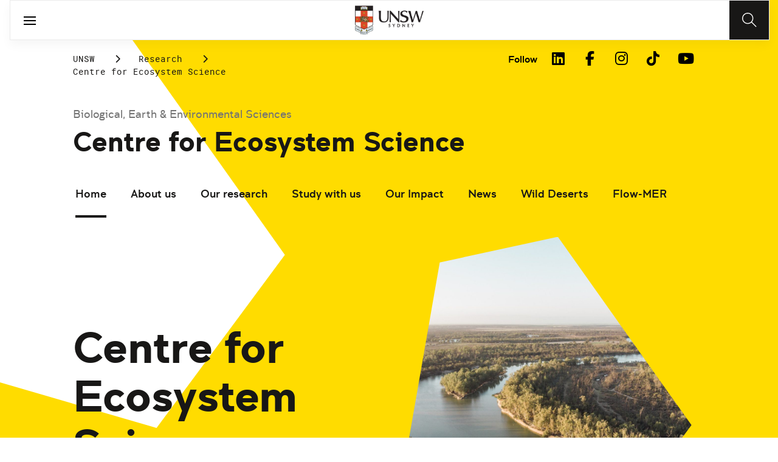

--- FILE ---
content_type: text/html;charset=utf-8
request_url: https://www.unsw.edu.au/research/ecosystem
body_size: 27695
content:
<!DOCTYPE HTML>
<html lang="en">
    <head>
    <meta charset="UTF-8"/>
    <title>Centre for Ecosystem Science | School of Biological, Earth &amp; Environmental Sciences - UNSW Sydney</title>
    
    <meta name="description" content="The Centre for Ecosystem Science is a unit within UNSW, with researchers in a diverse range of scientific expertise in terrestrial ecology, wetlands and others."/>
    <meta name="template" content="unsw-common---standard-page-template--design-v3-"/>
    <meta name="viewport" content="width=device-width, initial-scale=1"/>
    

    
    

    <meta property="og:title" content="Centre for Ecosystem Science | School of Biological, Earth &amp; Environmental Sciences - UNSW Sydney"/>
<meta property="og:url" content="https://www.unsw.edu.au/research/ecosystem"/>
<meta property="og:type" content="website"/>
<meta property="og:site_name" content="UNSW Sites"/>
<meta property="og:description" content="The Centre for Ecosystem Science is a unit within UNSW, with researchers in a diverse range of scientific expertise in terrestrial ecology, wetlands and others."/>
<meta property="twitter:card" content="summary_large_image"/>
<meta property="og:image" content="https://www.unsw.edu.au/content/dam/images/science/bees/research/2021-11-science-bees/2021-11-zac-edmonds-hKUGBLsdpI8-unsplash.cropimg.width=700.crop=landscape.jpg"/>
<meta property="twitter:image" content="https://www.unsw.edu.au/content/dam/images/science/bees/research/2021-11-science-bees/2021-11-zac-edmonds-hKUGBLsdpI8-unsplash.cropimg.width=700.crop=landscape.jpg"/>
<meta property="twitter:url" content="https://www.unsw.edu.au/research/ecosystem"/>
<meta property="twitter:description" content="The Centre for Ecosystem Science is a unit within UNSW, with researchers in a diverse range of scientific expertise in terrestrial ecology, wetlands and others."/>
<meta property="twitter:title" content="Centre for Ecosystem Science | School of Biological, Earth &amp; Environmental Sciences - UNSW Sydney"/>
<meta property="twitter:image:alt" content="Aerial image of the Murray River"/>


    <meta name="viewport" content="width=device-width, initial-scale=1, shrink-to-fit=no"/>
<meta id="campaignContextHub" data-register="true"/>
<!-- Create overlay of this file to include custom meta tags -->








    <style>
        :root {
            
            
            
            

            

            
        }
    </style>




    

    
        
        
            <script defer="defer" type="text/javascript" src="https://rum.hlx.page/.rum/@adobe/helix-rum-js@%5E2/dist/rum-standalone.js" data-routing="env=prod,tier=publish,ams=University of New South Wales"></script>
<link rel="canonical" href="https://www.unsw.edu.au/research/ecosystem"/>
        
    
    


<link rel="preload" href="/etc.clientlibs/unsw-common/clientlibs/clientlib-vendor/fontawesome/resources/fa-brands-400.woff2" as="font" type="font/woff2" crossorigin/>
<link rel="preload" href="/etc.clientlibs/unsw-common/clientlibs/clientlib-vendor/fontawesome/resources/fa-solid-900.woff2" as="font" type="font/woff2" crossorigin/>

<link rel="preload" href="/etc.clientlibs/unsw-common/clientlibs/unsw-fonts/src/assets/resources/fonts/clancy/clancy-regular-webfont.woff2" as="font" type="font/woff2" crossorigin="anonymous"/>
<link rel="preload" href="/etc.clientlibs/unsw-common/clientlibs/unsw-fonts/src/assets/resources/fonts/clancy/clancy-regular-webfont.woff" as="font" type="font/woff" crossorigin="anonymous"/>

<link rel="preload" href="/etc.clientlibs/unsw-common/clientlibs/unsw-fonts/src/assets/resources/fonts/clancy/clancy-bold-webfont.woff2" as="font" type="font/woff2" crossorigin="anonymous"/>

<link rel="preload" href="/etc.clientlibs/unsw-common/clientlibs/unsw-fonts/src/assets/resources/fonts/clancy/clancy-light-webfont.woff2" as="font" type="font/woff2" crossorigin="anonymous"/>

<link rel="preload" href="/etc.clientlibs/unsw-common/clientlibs/unsw-fonts/src/assets/resources/fonts/roboto/roboto-regular-webfont.woff2" as="font" type="font/woff2" crossorigin/>
<link rel="preload" href="/etc.clientlibs/unsw-common/clientlibs/unsw-fonts/src/assets/resources/fonts/roboto/roboto-regular-webfont.woff" as="font" type="font/woff" crossorigin/>
<link rel="preload" href="/etc.clientlibs/unsw-common/clientlibs/unsw-fonts/src/assets/resources/fonts/roboto/roboto-bold-webfont.woff2" as="font" type="font/woff2" crossorigin/>

<link rel="preload" href="/etc.clientlibs/unsw-common/clientlibs/unsw-fonts/src/assets/resources/fonts/robotomono/robotomono-regular-webfont.woff2" as="font" type="font/woff2" crossorigin/>

<!-- Critical CSS -->

<link rel="stylesheet" href="/etc.clientlibs/unsw-common/clientlibs/clientlib-vendor/fontawesome.min.8.0.2.2026_0112_1210019_0007301153.css" type="text/css">
<link rel="stylesheet" href="/etc.clientlibs/unsw-common/clientlibs/unsw-fonts.min.8.0.2.2026_0112_1210019_0007301153.css" type="text/css">
<link rel="stylesheet" href="/etc.clientlibs/unsw-common/clientlibs/clientlib-common-base-critical.min.8.0.2.2026_0112_1210019_0007301153.css" type="text/css">




<link media="print" onload="this.media=&quot;all&quot;" rel="stylesheet" href="/etc.clientlibs/unsw-common/clientlibs/clientlib-common-components.min.8.0.2.2026_0112_1210019_0007301153.css" type="text/css">
<link media="print" onload="this.media=&quot;all&quot;" rel="stylesheet" href="/etc.clientlibs/unsw-common/clientlibs/clientlib-common-base-deferred.min.8.0.2.2026_0112_1210019_0007301153.css" type="text/css">
<link media="print" onload="this.media=&quot;all&quot;" rel="stylesheet" href="/etc.clientlibs/unsw-common/clientlibs/clientlib-ui-frontend.min.8.0.2.2026_0112_1210019_0007301153.css" type="text/css">
<link media="print" onload="this.media=&quot;all&quot;" rel="stylesheet" href="/etc.clientlibs/unsw-common/clientlibs/clientlib-site.min.8.0.2.2026_0112_1210019_0007301153.css" type="text/css">
<link media="print" onload="this.media=&quot;all&quot;" rel="stylesheet" href="/etc.clientlibs/unsw-common/clientlibs/clientlib-vendor/slick.min.8.0.2.2026_0112_1210019_0007301153.css" type="text/css">





<!-- injecting cloud service configuration scripts -->

<script src="//assets.adobedtm.com/5193c887f471/83c1721e06f3/launch-5f04fe5ed56c.min.js" async></script>


<!-- Including Intercom chat scripts -->


    
    
    

    

    
    
    

    
    <link rel="icon" sizes="192x192" href="/etc.clientlibs/unsw-common/clientlibs/clientlib-unsw-web-resources/resources/icon-192x192.png"/>
    <link rel="apple-touch-icon" sizes="180x180" href="/etc.clientlibs/unsw-common/clientlibs/clientlib-unsw-web-resources/resources/apple-touch-icon-180x180.png"/>
    <link rel="apple-touch-icon" sizes="167x167" href="/etc.clientlibs/unsw-common/clientlibs/clientlib-unsw-web-resources/resources/apple-touch-icon-167x167.png"/>
    <link rel="apple-touch-icon" sizes="152x152" href="/etc.clientlibs/unsw-common/clientlibs/clientlib-unsw-web-resources/resources/apple-touch-icon-152x152.png"/>
    <link rel="apple-touch-icon" sizes="120x120" href="/etc.clientlibs/unsw-common/clientlibs/clientlib-unsw-web-resources/resources/apple-touch-icon-120x120.png"/>
    <link rel="apple-touch-icon" sizes="114x114" href="/etc.clientlibs/unsw-common/clientlibs/clientlib-unsw-web-resources/resources/apple-touch-icon-114x114.png"/>
    <link rel="apple-touch-icon" sizes="100x100" href="/etc.clientlibs/unsw-common/clientlibs/clientlib-unsw-web-resources/resources/apple-touch-icon-100x100.png"/>
    <link rel="apple-touch-icon" sizes="76x76" href="/etc.clientlibs/unsw-common/clientlibs/clientlib-unsw-web-resources/resources/apple-touch-icon-76x76.png"/>
    <link rel="apple-touch-icon" sizes="72x72" href="/etc.clientlibs/unsw-common/clientlibs/clientlib-unsw-web-resources/resources/apple-touch-icon-72x72.png"/>
    <link rel="apple-touch-icon" sizes="57x57" href="/etc.clientlibs/unsw-common/clientlibs/clientlib-unsw-web-resources/resources/apple-touch-icon-57x57.png"/>
    <link rel="apple-touch-icon" href="/etc.clientlibs/unsw-common/clientlibs/clientlib-unsw-web-resources/resources/apple-touch-icon.png"/>
    <link rel="apple-touch-icon-precomposed" sizes="180x180" href="/etc.clientlibs/unsw-common/clientlibs/clientlib-unsw-web-resources/resources/apple-touch-icon-180x180-precomposed.png"/>
    <link rel="apple-touch-icon-precomposed" sizes="167x167" href="/etc.clientlibs/unsw-common/clientlibs/clientlib-unsw-web-resources/resources/apple-touch-icon-167x167-precomposed.png"/>
    <link rel="apple-touch-icon-precomposed" sizes="152x152" href="/etc.clientlibs/unsw-common/clientlibs/clientlib-unsw-web-resources/resources/apple-touch-icon-152x152-precomposed.png"/>
    <link rel="apple-touch-icon-precomposed" sizes="120x120" href="/etc.clientlibs/unsw-common/clientlibs/clientlib-unsw-web-resources/resources/apple-touch-icon-120x120-precomposed.png"/>
    <link rel="apple-touch-icon-precomposed" sizes="114x114" href="/etc.clientlibs/unsw-common/clientlibs/clientlib-unsw-web-resources/resources/apple-touch-icon-114x114-precomposed.png"/>
    <link rel="apple-touch-icon-precomposed" sizes="100x100" href="/etc.clientlibs/unsw-common/clientlibs/clientlib-unsw-web-resources/resources/apple-touch-icon-100x100-precomposed.png"/>
    <link rel="apple-touch-icon-precomposed" sizes="76x76" href="/etc.clientlibs/unsw-common/clientlibs/clientlib-unsw-web-resources/resources/apple-touch-icon-76x76-precomposed.png"/>
    <link rel="apple-touch-icon-precomposed" sizes="72x72" href="/etc.clientlibs/unsw-common/clientlibs/clientlib-unsw-web-resources/resources/apple-touch-icon-72x72-precomposed.png"/>
    <link rel="apple-touch-icon-precomposed" sizes="57x57" href="/etc.clientlibs/unsw-common/clientlibs/clientlib-unsw-web-resources/resources/apple-touch-icon-57x57-precomposed.png"/>
    <link rel="apple-touch-icon-precomposed" href="/etc.clientlibs/unsw-common/clientlibs/clientlib-unsw-web-resources/resources/apple-touch-icon-precomposed.png"/>
    <meta name="msapplication-square310x310logo" content="/etc.clientlibs/unsw-common/clientlibs/clientlib-unsw-web-resources/resources/icon-310x310.png"/>
    <meta name="msapplication-wide310x150logo" content="/etc.clientlibs/unsw-common/clientlibs/clientlib-unsw-web-resources/resources/icon-310x150.png"/>
    <meta name="msapplication-square150x150logo" content="/etc.clientlibs/unsw-common/clientlibs/clientlib-unsw-web-resources/resources/icon-150x150.png"/>
    <meta name="msapplication-square70x70logo" content="/etc.clientlibs/unsw-common/clientlibs/clientlib-unsw-web-resources/resources/icon-70x70.png"/>

    
</head>
    <body class="standard-page v1 profile page basicpage uds-grid background-shape-bg--default-yellow unsw-brand-theme ">
        
        
            


            
    <div id="page-analytics" data-analytics-pageName="ecosystem" data-analytics-pageTitle="Centre for Ecosystem Science | School of Biological, Earth &amp; Environmental Sciences - UNSW Sydney" data-analytics-siteName="UNSW Sites" data-analytics-tealiumEvent="en-page-view" data-analytics-timeParting="19 Jan 2026|MONDAY|08:15:38" data-analytics-country="au" data-analytics-language="en" data-analytics-networkSelector="no key or value appearing" data-analytics-cohort="no key or value appearing">
    </div>
    <div id="category-analytics">
        <div data-analytics-siteSection="Centre for Ecosystem Science"></div>
    </div>
    
    <script type="text/javascript">
        let getUtmData = function() {
            let utmData = new Map();
            let queryParams = new URLSearchParams(window.location.search);
            for (const [key, value] of queryParams.entries()) {
                if (key.startsWith("utm_")) {
                    utmData.set(key, value);
                }
            }
            return Object.fromEntries(utmData);
        }
        // The root object for unswAepData
        window.unswAepData = {
            pageinfo: JSON.parse("{\x22siteName\x22:\x22UNSW Sites\x22,\x22siteCategory\x22:\x22Centre for Ecosystem Science\x22,\x22platformType\x22:\x22AEM\x22,\x22timeParting\x22:\x2219 Jan 2026|MONDAY|08:15:38\x22,\x22buildVersion\x22:\x226.5.21.0\x22,\x22pageHierarchy\x22:[\x22Centre for Ecosystem Science\x22],\x22network\x22:\x22no key or value appearing\x22,\x22cohort\x22:\x22no key or value appearing\x22,\x22pageName\x22:\x22unsw sites:ecosystem\x22,\x22pageTitle\x22:\x22Centre for Ecosystem Science | School of Biological, Earth \x26 Environmental Sciences \u002D UNSW Sydney\x22,\x22buildDate\x22:\x222025\u002D09\u002D02\x22,\x22language\x22:\x22en\x22,\x22country\x22:\x22au\x22,\x22AEMdesignVersion\x22:\x22AEM\u002D6.5.21.0\x22}"),
            marketinginfo: getUtmData(),
            userinfo: {} // TODO
        };
        let previousName = document.referrer;
        if (window.localStorage) {
            let previousNameLocal = localStorage.getItem('unswAepData-previousName');
            if (previousNameLocal && previousNameLocal !== window.unswAepData.pageinfo.pageName) {
                previousName = previousNameLocal;
            }
            localStorage.setItem('unswAepData-previousName', window.unswAepData.pageinfo.pageName);
        }

        window.unswAepData.pageinfo = Object.assign(window.unswAepData.pageinfo, {
            pageURL: location.href,
            referringURL: document.referrer,
            previousPage: previousName,
            hostname: location.hostname,
        });

        window.adobeDataLayer = window.adobeDataLayer || [];
        window.adobeDataLayer.push({
            event: "pageview",
            pageinfo:  window.unswAepData.pageinfo,
            marketinginfo: window.unswAepData.marketinginfo,
            userInfo: { ...window.unswAepData.userinfo },
        });
    </script>






<main class="root responsivegrid">


<div class="aem-Grid aem-Grid--12 aem-Grid--small--12 aem-Grid--default--12 ">
    
    <div class="skip-to-source aem-GridColumn aem-GridColumn--default--12"><span data-component_type="skip-to-source" data-component_id="skip-link-398753151" data-component_title="Skip to: Source">
    

    <div class="skip-to">
        <div class="skip-to-content">
            <a href="#main-content" data-click_name="Skip to Main Content" class="skip-to--link nav3">
                Skip to Main Content
            </a>
        </div>
    </div>
</span>
</div>
<div class="experience-fragment experiencefragment aem-GridColumn aem-GridColumn--default--12"><span data-component_type="experience-fragment" data-component_id="experiencefragment_announcement-1800468481" data-component_title="Centre for Ecosystem Science">
    
        
            
        
        

        
    
</span>
</div>
<div class="experience-fragment experiencefragment aem-GridColumn aem-GridColumn--default--12"><span data-component_type="experience-fragment" data-component_id="experiencefragment_header-839361531" data-component_title="Centre for Ecosystem Science">
    
        
            
        
        

        <div class="xfpage page basicpage">

    



<div class="xf-content-height">
    


<div class="aem-Grid aem-Grid--12 aem-Grid--default--12 ">
    
    <div class="globalheader aem-GridColumn aem-GridColumn--default--12">
    



<span data-component_type="globalheader" data-component_id="globalheader-1823092552" data-component_title="UNSW Global Header">
<header>
   <div class="site-header-new desktop sticky">
      <div class="main-nav nav-placeholder"></div>
      <div class="main-nav">
         <a class="site-logo" href="https://www.unsw.edu.au" data-click_category="globalheader" data-click_id="globalheader-d2b0fb39" data-click_title="UNSW Global Header" data-click_name="Home" title="Home" rel="home">
            <img alt="UNSW Logo" src="/content/dam/images/graphics/logos/unsw/unsw_0.png"/>
         </a>
         
         
         <nav aria-label="Desktop main header">
            <ul class="nav-root " role="menu">
               <li class="nav-item  nav-group" aria-expanded="false" role="menuitem">
   <a href="/study" data-click_category="globalheader-section" data-click_id="item-1591835312842-74815ade" data-click_title="UNSW Global Header" data-click_name="Study" target="_self">
    <span class="nav-title">Study</span>
    
   </a>
   <button class="nav__dropdown-button" aria-haspopup="true" type="button" aria-expanded="false" aria-label="Toggle Study menu">
        <i class="fa fa-chevron-down" aria-hidden="true"></i>
    </button>
   <div class="nav__children has_ctas">
     <div class="nav-item nav-group">
   <a href="/study/study-options" data-click_category="globalheader-sub-section" data-click_id="item-1591835688962-82f6fae6" data-click_title="UNSW Global Header" data-click_name="Study options" target="_self">
      <h2 class="nav-title">
         <span>Study options</span>
         
      </h2>
   </a>
   <ul class="nav__children">
      
         <li class="nav-item">
             <a href="/study/find-a-degree-or-course" data-click_category="globalheader-sub-section" data-click_id="item-1591835688962-87665c5b" data-click_title="UNSW Global Header" data-click_name="Explore degrees" target="_self">
               <span class="nav-title">Explore degrees</span>
               
            </a>
         </li>
      
         <li class="nav-item">
             <a href="/study/find-the-right-course-or-degree-quiz" data-click_category="globalheader-sub-section" data-click_id="item-1591835688962-d9ef169d" data-click_title="UNSW Global Header" data-click_name="Help me choose" target="_self">
               <span class="nav-title">Help me choose</span>
               
            </a>
         </li>
      
         <li class="nav-item">
             <a href="/study/professional-development" data-click_category="globalheader-sub-section" data-click_id="item-1591835688962-214365e0" data-click_title="UNSW Global Header" data-click_name="Professional development" target="_self">
               <span class="nav-title">Professional development</span>
               
            </a>
         </li>
      
         <li class="nav-item">
             <a href="/study/professional-development/short-courses?Categories=short%20courses&sort=title" data-click_category="globalheader-sub-section" data-click_id="item-1591835688962-3cea1fcf" data-click_title="UNSW Global Header" data-click_name="Short courses" target="_self">
               <span class="nav-title">Short courses</span>
               
            </a>
         </li>
      
         <li class="nav-item">
             <a href="/study/study-options/unsw-online" data-click_category="globalheader-sub-section" data-click_id="item-1591835688962-bb8342d6" data-click_title="UNSW Global Header" data-click_name="Online" target="_self">
               <span class="nav-title">Online</span>
               
            </a>
         </li>
      
   </ul>
</div>

    

<div class="nav-item nav-group">
   <a href="/study/discover" data-click_category="globalheader-sub-section" data-click_id="item-1591835761663-eeeaaec5" data-click_title="UNSW Global Header" data-click_name="Discover UNSW" target="_self">
      <h2 class="nav-title">
         <span>Discover UNSW</span>
         
      </h2>
   </a>
   <ul class="nav__children">
      
         <li class="nav-item">
             <a href="/study/undergraduate" data-click_category="globalheader-sub-section" data-click_id="item-1591835761663-87633396" data-click_title="UNSW Global Header" data-click_name="Undergraduate study" target="_self">
               <span class="nav-title">Undergraduate study</span>
               
            </a>
         </li>
      
         <li class="nav-item">
             <a href="/study/postgraduate" data-click_category="globalheader-sub-section" data-click_id="item-1591835761663-086abd16" data-click_title="UNSW Global Header" data-click_name="Postgraduate study" target="_self">
               <span class="nav-title">Postgraduate study</span>
               
            </a>
         </li>
      
         <li class="nav-item">
             <a href="/study/international-students" data-click_category="globalheader-sub-section" data-click_id="item-1591835761663-b17ea791" data-click_title="UNSW Global Header" data-click_name="International students" target="_self">
               <span class="nav-title">International students</span>
               
            </a>
         </li>
      
         <li class="nav-item">
             <a href="/research/hdr" data-click_category="globalheader-sub-section" data-click_id="item-1591835761663-690a6a63" data-click_title="UNSW Global Header" data-click_name="Higher Degree Research" target="_self">
               <span class="nav-title">Higher Degree Research</span>
               
            </a>
         </li>
      
         <li class="nav-item">
             <a href="/study/discover/campus" data-click_category="globalheader-sub-section" data-click_id="item-1591835761663-e1ae7863" data-click_title="UNSW Global Header" data-click_name="Our campus" target="_self">
               <span class="nav-title">Our campus</span>
               
            </a>
         </li>
      
         <li class="nav-item">
             <a href="/study/accommodation" data-click_category="globalheader-sub-section" data-click_id="item-1591835761663-36cac10b" data-click_title="UNSW Global Header" data-click_name="Accommodation" target="_self">
               <span class="nav-title">Accommodation</span>
               
            </a>
         </li>
      
         <li class="nav-item">
             <a href="/study/discover/student-support" data-click_category="globalheader-sub-section" data-click_id="item-1591835761663-71cdee57" data-click_title="UNSW Global Header" data-click_name="Support for students" target="_self">
               <span class="nav-title">Support for students</span>
               
            </a>
         </li>
      
   </ul>
</div>

    

<div class="nav-item nav-group">
   <a href="/study/how-to-apply" data-click_category="globalheader-sub-section" data-click_id="item-1591835764704-10f7ca25" data-click_title="UNSW Global Header" data-click_name="How to apply" target="_self">
      <h2 class="nav-title">
         <span>How to apply</span>
         
      </h2>
   </a>
   <ul class="nav__children">
      
         <li class="nav-item">
             <a href="/study/how-to-apply/undergraduate" data-click_category="globalheader-sub-section" data-click_id="item-1591835764704-ccdb26ad" data-click_title="UNSW Global Header" data-click_name="Domestic undergraduate" target="_self">
               <span class="nav-title">Domestic undergraduate</span>
               
            </a>
         </li>
      
         <li class="nav-item">
             <a href="/study/how-to-apply/postgraduate" data-click_category="globalheader-sub-section" data-click_id="item-1591835764704-28e9256d" data-click_title="UNSW Global Header" data-click_name="Domestic postgraduate" target="_self">
               <span class="nav-title">Domestic postgraduate</span>
               
            </a>
         </li>
      
         <li class="nav-item">
             <a href="/study/how-to-apply/international" data-click_category="globalheader-sub-section" data-click_id="item-1591835764704-de9f846d" data-click_title="UNSW Global Header" data-click_name="International" target="_self">
               <span class="nav-title">International</span>
               
            </a>
         </li>
      
         <li class="nav-item">
             <a href="/research/hdr/application" data-click_category="globalheader-sub-section" data-click_id="item-1591835764704-2fc1de52" data-click_title="UNSW Global Header" data-click_name="Higher Degree Research" target="_self">
               <span class="nav-title">Higher Degree Research</span>
               
            </a>
         </li>
      
         <li class="nav-item">
             <a href="/study/how-to-apply/fees" data-click_category="globalheader-sub-section" data-click_id="item-1591835764704-53ecfeeb" data-click_title="UNSW Global Header" data-click_name="Fees" target="_self">
               <span class="nav-title">Fees</span>
               
            </a>
         </li>
      
         <li class="nav-item">
             <a href="/study/how-to-apply/scholarships" data-click_category="globalheader-sub-section" data-click_id="item-1591835764704-5c4fc0fe" data-click_title="UNSW Global Header" data-click_name="Scholarships" target="_blank">
               <span class="nav-title">Scholarships</span>
               <div class="icon external-link-icon" role="img">
                  <i class="fa fa-external-link-alt" aria-label="opens in a new tab / window"></i>
              </div>
            </a>
         </li>
      
   </ul>
</div>

    

<div class="nav-item nav-group">
   <a href="/study/help" data-click_category="globalheader-sub-section" data-click_id="item-1591870585095-dde7a026" data-click_title="UNSW Global Header" data-click_name="Help centre" target="_self">
      <h2 class="nav-title">
         <span>Help centre</span>
         
      </h2>
   </a>
   <ul class="nav__children">
      
         <li class="nav-item">
             <a href="/study/help/contact-us" data-click_category="globalheader-sub-section" data-click_id="item-1591870585095-729da393" data-click_title="UNSW Global Header" data-click_name="Ask a question" target="_self">
               <span class="nav-title">Ask a question</span>
               
            </a>
         </li>
      
         <li class="nav-item">
             <a href="/study/chat-with-our-students" data-click_category="globalheader-sub-section" data-click_id="item-1591870585095-a937bb2a" data-click_title="UNSW Global Header" data-click_name="Speak to a student" target="_self">
               <span class="nav-title">Speak to a student</span>
               
            </a>
         </li>
      
         <li class="nav-item">
             <a href="/study/help/offer" data-click_category="globalheader-sub-section" data-click_id="item-1591870585095-c86d0034" data-click_title="UNSW Global Header" data-click_name="Received an offer?" target="_self">
               <span class="nav-title">Received an offer?</span>
               
            </a>
         </li>
      
         <li class="nav-item">
             <a href="/study/help/parents" data-click_category="globalheader-sub-section" data-click_id="item-1591870585095-3a963ec3" data-click_title="UNSW Global Header" data-click_name="Information for parents" target="_self">
               <span class="nav-title">Information for parents</span>
               
            </a>
         </li>
      
         <li class="nav-item">
             <a href="/study/help/educators" data-click_category="globalheader-sub-section" data-click_id="item-1591870585095-9f4f3652" data-click_title="UNSW Global Header" data-click_name="Information for educators" target="_self">
               <span class="nav-title">Information for educators</span>
               
            </a>
         </li>
      
         <li class="nav-item">
             <a href="https://agenthub.unsw.edu.au/#/login?redirect=%2F" data-click_category="globalheader-sub-section" data-click_id="item-1591870585095-f578e0c8" data-click_title="UNSW Global Header" data-click_name="Agent Hub" target="_self">
               <span class="nav-title">Agent Hub</span>
               
            </a>
         </li>
      
   </ul>
</div>

    


     <div class="nav-item nav-group">
    <div class="nav__children_buttons">
        
            <div class="nav-item-button">
                
    <a href="/study/how-to-apply" target="_self" data-click_category="globalheader-cta-sub-section" data-click_id="cta-sub-section-8cff5652" data-click_title="UNSW Global Header" data-click_name="Apply now" class="uds-brand-button  primary fill  large">
        <div class="inner">
            <div class="icon">
                <i class="fa fa-chevron-right" aria-hidden="true"></i>
            </div>
            <div class="text">
                Apply now
            </div>
        </div>
    </a>

            </div>
        
            <div class="nav-item-button">
                
    <a href="/study/connect-with-us" target="_self" data-click_category="globalheader-cta-sub-section" data-click_id="cta-sub-section-cf9e8cba" data-click_title="UNSW Global Header" data-click_name="Connect with us" class="uds-brand-button  dark fill  large">
        <div class="inner">
            <div class="icon">
                <i class="fa fa-chevron-right" aria-hidden="true"></i>
            </div>
            <div class="text">
                Connect with us
            </div>
        </div>
    </a>

            </div>
        
    </div>
</div>

    


   </div>
</li>


            
               <li class="nav-item active nav-group" aria-expanded="false" role="menuitem">
   <a href="/research/" data-click_category="globalheader-section" data-click_id="item-1591835315383-0033728b" data-click_title="UNSW Global Header" data-click_name="Research" target="_self">
    <span class="nav-title">Research</span>
    
   </a>
   <button class="nav__dropdown-button" aria-haspopup="true" type="button" aria-expanded="false" aria-label="Toggle Research menu">
        <i class="fa fa-chevron-down" aria-hidden="true"></i>
    </button>
   <div class="nav__children has_ctas">
     <div class="nav-item nav-group">
   <a href="/research/research-strengths" data-click_category="globalheader-sub-section" data-click_id="item-1591836289758-de6bac64" data-click_title="UNSW Global Header" data-click_name="Research strengths" target="_self">
      <h2 class="nav-title">
         <span>Research strengths</span>
         
      </h2>
   </a>
   <ul class="nav__children">
      
         <li class="nav-item">
             <a href="/research/research-strengths/clean-energy" data-click_category="globalheader-sub-section" data-click_id="item-1591836289758-58c3be1c" data-click_title="UNSW Global Header" data-click_name="Clean energy" target="_self">
               <span class="nav-title">Clean energy</span>
               
            </a>
         </li>
      
         <li class="nav-item">
             <a href="/research/research-strengths/climate-adaptation-and-built-environment" data-click_category="globalheader-sub-section" data-click_id="item-1591836289758-0f6f71c6" data-click_title="UNSW Global Header" data-click_name="Climate adaptation &amp; built environment" target="_self">
               <span class="nav-title">Climate adaptation &amp; built environment</span>
               
            </a>
         </li>
      
         <li class="nav-item">
             <a href="/research/research-strengths/tech-for-good" data-click_category="globalheader-sub-section" data-click_id="item-1591836289758-7bebc851" data-click_title="UNSW Global Header" data-click_name="Technology for good" target="_self">
               <span class="nav-title">Technology for good</span>
               
            </a>
         </li>
      
         <li class="nav-item">
             <a href="/research/research-strengths/healthier-lifespans" data-click_category="globalheader-sub-section" data-click_id="item-1591836289758-7b6d7bad" data-click_title="UNSW Global Header" data-click_name="Healthier lifespans" target="_self">
               <span class="nav-title">Healthier lifespans</span>
               
            </a>
         </li>
      
         <li class="nav-item">
             <a href="/research/research-strengths/equity-security-prosperity" data-click_category="globalheader-sub-section" data-click_id="item-1591836289758-b381ac7a" data-click_title="UNSW Global Header" data-click_name="Equity, security &amp; prosperity" target="_self">
               <span class="nav-title">Equity, security &amp; prosperity</span>
               
            </a>
         </li>
      
   </ul>
</div>

    

<div class="nav-item nav-group">
   <a href="/research/partner-with-us" data-click_category="globalheader-sub-section" data-click_id="item-1591845642875-9cd69cd0" data-click_title="UNSW Global Header" data-click_name="Partner with us" target="_self">
      <h2 class="nav-title">
         <span>Partner with us</span>
         
      </h2>
   </a>
   <ul class="nav__children">
      
         <li class="nav-item">
             <a href="/research/partner-with-us/research-and-development" data-click_category="globalheader-sub-section" data-click_id="item-1591845642875-371f020b" data-click_title="UNSW Global Header" data-click_name="Research &amp; development" target="_self">
               <span class="nav-title">Research &amp; development</span>
               
            </a>
         </li>
      
         <li class="nav-item">
             <a href="/research/partner-with-us/grant-funding" data-click_category="globalheader-sub-section" data-click_id="item-1591845642875-ebff817a" data-click_title="UNSW Global Header" data-click_name="Grant funding" target="_self">
               <span class="nav-title">Grant funding</span>
               
            </a>
         </li>
      
         <li class="nav-item">
             <a href="/research/partner-with-us/case-studies" data-click_category="globalheader-sub-section" data-click_id="item-1591845642875-2fbb3c1d" data-click_title="UNSW Global Header" data-click_name="Case studies" target="_self">
               <span class="nav-title">Case studies</span>
               
            </a>
         </li>
      
         <li class="nav-item">
             <a href="/research/partner-with-us/investment-portfolio" data-click_category="globalheader-sub-section" data-click_id="item-1591845642875-a2b30dd0" data-click_title="UNSW Global Header" data-click_name="Investment portfolio" target="_self">
               <span class="nav-title">Investment portfolio</span>
               
            </a>
         </li>
      
         <li class="nav-item">
             <a href="/research/unisearch" data-click_category="globalheader-sub-section" data-click_id="item-1591845642875-442eb7b5" data-click_title="UNSW Global Header" data-click_name="Unisearch expert opinion" target="_self">
               <span class="nav-title">Unisearch expert opinion</span>
               
            </a>
         </li>
      
         <li class="nav-item">
             <a href="https://www.torch.unsw.edu.au/en" data-click_category="globalheader-sub-section" data-click_id="item-1591845642875-dad94e15" data-click_title="UNSW Global Header" data-click_name="TORCH" target="_self">
               <span class="nav-title">TORCH</span>
               
            </a>
         </li>
      
   </ul>
</div>

    

<div class="nav-item nav-group">
   <a href="/research/facilities-and-infrastructure" data-click_category="globalheader-sub-section" data-click_id="item-1591875221132-0b0215f0" data-click_title="UNSW Global Header" data-click_name="Facilities &amp; infrastructure" target="_self">
      <h2 class="nav-title">
         <span>Facilities &amp; infrastructure</span>
         
      </h2>
   </a>
   <ul class="nav__children">
      
         <li class="nav-item">
             <a href="/research/facilities-and-infrastructure/find-a-facility" data-click_category="globalheader-sub-section" data-click_id="item-1591875221132-38060a2f" data-click_title="UNSW Global Header" data-click_name="Find a facility" target="_self">
               <span class="nav-title">Find a facility</span>
               
            </a>
         </li>
      
         <li class="nav-item">
             <a href="/research/facilities-and-infrastructure/find-an-instrument" data-click_category="globalheader-sub-section" data-click_id="item-1591875221132-ecfcca45" data-click_title="UNSW Global Header" data-click_name="Find an instrument" target="_self">
               <span class="nav-title">Find an instrument</span>
               
            </a>
         </li>
      
         <li class="nav-item">
             <a href="/research/facilities-and-infrastructure/mwac" data-click_category="globalheader-sub-section" data-click_id="item-1591875221132-384577a6" data-click_title="UNSW Global Header" data-click_name="Mark Wainwright Analytical Centre" target="_self">
               <span class="nav-title">Mark Wainwright Analytical Centre</span>
               
            </a>
         </li>
      
         <li class="nav-item">
             <a href="/research/facilities-and-infrastructure/rinsw" data-click_category="globalheader-sub-section" data-click_id="item-1591875221132-69741226" data-click_title="UNSW Global Header" data-click_name="Research Imaging NSW" target="_self">
               <span class="nav-title">Research Imaging NSW</span>
               
            </a>
         </li>
      
         <li class="nav-item">
             <a href="/research/facilities-and-infrastructure/restech" data-click_category="globalheader-sub-section" data-click_id="item-1591875221132-aa743200" data-click_title="UNSW Global Header" data-click_name="Research Technology Services" target="_self">
               <span class="nav-title">Research Technology Services</span>
               
            </a>
         </li>
      
   </ul>
</div>

    

<div class="nav-item nav-group">
   <a href="/research/hdr" data-click_category="globalheader-sub-section" data-click_id="item-1591845646828-c-92c2172f" data-click_title="UNSW Global Header" data-click_name="Higher degree research" target="_self">
      <h2 class="nav-title">
         <span>Higher degree research</span>
         
      </h2>
   </a>
   <ul class="nav__children">
      
         <li class="nav-item">
             <a href="/research/hdr/find-a-supervisor" data-click_category="globalheader-sub-section" data-click_id="item-1591845646828-c-fb855364" data-click_title="UNSW Global Header" data-click_name="Find a supervisor or project" target="_self">
               <span class="nav-title">Find a supervisor or project</span>
               
            </a>
         </li>
      
         <li class="nav-item">
             <a href="/research/hdr/scholarships" data-click_category="globalheader-sub-section" data-click_id="item-1591845646828-c-67eb9346" data-click_title="UNSW Global Header" data-click_name="Scholarships" target="_self">
               <span class="nav-title">Scholarships</span>
               
            </a>
         </li>
      
         <li class="nav-item">
             <a href="/research/hdr/application" data-click_category="globalheader-sub-section" data-click_id="item-1591845646828-c-3b944dd9" data-click_title="UNSW Global Header" data-click_name="Application process" target="_self">
               <span class="nav-title">Application process</span>
               
            </a>
         </li>
      
         <li class="nav-item">
             <a href="/research/hdr/fees-and-costs" data-click_category="globalheader-sub-section" data-click_id="item-1591845646828-c-ec2141b2" data-click_title="UNSW Global Header" data-click_name="Fees &amp; costs" target="_self">
               <span class="nav-title">Fees &amp; costs</span>
               
            </a>
         </li>
      
         <li class="nav-item">
             <a href="/research/hdr/industry-engagement" data-click_category="globalheader-sub-section" data-click_id="item-1591845646828-c-a964cf8e" data-click_title="UNSW Global Header" data-click_name="Industry engagement" target="_self">
               <span class="nav-title">Industry engagement</span>
               
            </a>
         </li>
      
         <li class="nav-item">
             <a href="/research/hdr/international-engagement-opportunities" data-click_category="globalheader-sub-section" data-click_id="item-1591845646828-c-7a966596" data-click_title="UNSW Global Header" data-click_name="International engagement" target="_self">
               <span class="nav-title">International engagement</span>
               
            </a>
         </li>
      
   </ul>
</div>

    


     <div class="nav-item nav-group">
    <div class="nav__children_buttons">
        
            <div class="nav-item-button">
                
    <a href="/research/contact-us" target="_self" data-click_category="globalheader-cta-sub-section" data-click_id="cta-sub-section-8e98f76e" data-click_title="UNSW Global Header" data-click_name="Contact us" class="uds-brand-button  primary fill  large">
        <div class="inner">
            <div class="icon">
                <i class="fa fa-chevron-right" aria-hidden="true"></i>
            </div>
            <div class="text">
                Contact us
            </div>
        </div>
    </a>

            </div>
        
            <div class="nav-item-button">
                
    <a href="https://research.unsw.edu.au/researcher" target="_self" data-click_category="globalheader-cta-sub-section" data-click_id="cta-sub-section-b18b1edf" data-click_title="UNSW Global Header" data-click_name="Find a researcher" class="uds-brand-button  dark fill  large">
        <div class="inner">
            <div class="icon">
                <i class="fa fa-chevron-right" aria-hidden="true"></i>
            </div>
            <div class="text">
                Find a researcher
            </div>
        </div>
    </a>

            </div>
        
    </div>
</div>

    


   </div>
</li>


            
               <li class="nav-item  nav-group" aria-expanded="false" role="menuitem">
   <a href="/about-us/excellence/faculties-schools" data-click_category="globalheader-section" data-click_id="item-1649832651981-68602d40" data-click_title="UNSW Global Header" data-click_name="Faculties" target="_self">
    <span class="nav-title">Faculties</span>
    
   </a>
   <button class="nav__dropdown-button" aria-haspopup="true" type="button" aria-expanded="false" aria-label="Toggle Faculties menu">
        <i class="fa fa-chevron-down" aria-hidden="true"></i>
    </button>
   <div class="nav__children">
     <div class="nav-item nav-group">
   <a href="/about-us/excellence/faculties-schools" data-click_category="globalheader-sub-section" data-click_id="item-1649832691130-bb6f3f47" data-click_title="UNSW Global Header" data-click_name="Our faculties" target="_self">
      <h2 class="nav-title">
         <span>Our faculties</span>
         
      </h2>
   </a>
   <ul class="nav__children">
      
         <li class="nav-item">
             <a href="/arts-design-architecture" data-click_category="globalheader-sub-section" data-click_id="item-1649832691130-9ecf1e07" data-click_title="UNSW Global Header" data-click_name="Arts, Design &amp; Architecture" target="_self">
               <span class="nav-title">Arts, Design &amp; Architecture</span>
               
            </a>
         </li>
      
         <li class="nav-item">
             <a href="/business" data-click_category="globalheader-sub-section" data-click_id="item-1649832691130-c0cf4e51" data-click_title="UNSW Global Header" data-click_name="Business School" target="_self">
               <span class="nav-title">Business School</span>
               
            </a>
         </li>
      
         <li class="nav-item">
             <a href="/engineering" data-click_category="globalheader-sub-section" data-click_id="item-1649832691130-4e592447" data-click_title="UNSW Global Header" data-click_name="Engineering" target="_self">
               <span class="nav-title">Engineering</span>
               
            </a>
         </li>
      
         <li class="nav-item">
             <a href="/law-justice" data-click_category="globalheader-sub-section" data-click_id="item-1649832691130-9aa674f0" data-click_title="UNSW Global Header" data-click_name="Law &amp; Justice" target="_self">
               <span class="nav-title">Law &amp; Justice</span>
               
            </a>
         </li>
      
         <li class="nav-item">
             <a href="/medicine-health" data-click_category="globalheader-sub-section" data-click_id="item-1649832691130-82e2434d" data-click_title="UNSW Global Header" data-click_name="Medicine &amp; Health" target="_self">
               <span class="nav-title">Medicine &amp; Health</span>
               
            </a>
         </li>
      
         <li class="nav-item">
             <a href="/science" data-click_category="globalheader-sub-section" data-click_id="item-1649832691130-e2a2a452" data-click_title="UNSW Global Header" data-click_name="Science" target="_self">
               <span class="nav-title">Science</span>
               
            </a>
         </li>
      
         <li class="nav-item">
             <a href="/canberra" data-click_category="globalheader-sub-section" data-click_id="item-1649832691130-c3594861" data-click_title="UNSW Global Header" data-click_name="UNSW Canberra" target="_self">
               <span class="nav-title">UNSW Canberra</span>
               
            </a>
         </li>
      
   </ul>
</div>

    


     
   </div>
</li>


            
               <li class="nav-item  nav-group" aria-expanded="false" role="menuitem">
   <a href="https://www.unsw.edu.au" data-click_category="globalheader-section" data-click_id="item-1591835317342-9ff1ba5b" data-click_title="UNSW Global Header" data-click_name="Engage with us" target="_self">
    <span class="nav-title">Engage with us</span>
    
   </a>
   <button class="nav__dropdown-button" aria-haspopup="true" type="button" aria-expanded="false" aria-label="Toggle Engage with us menu">
        <i class="fa fa-chevron-down" aria-hidden="true"></i>
    </button>
   <div class="nav__children">
     <div class="nav-item nav-group">
   <a data-click_category="globalheader-sub-section" data-click_id="item-1591842257595-06621e19" data-click_title="UNSW Global Header" data-click_name="Engage with UNSW" target="_blank">
      <h2 class="nav-title">
         <span>Engage with UNSW</span>
         <div class="icon external-link-icon" role="img">
            <i class="fa fa-external-link-alt" aria-label="opens in a new tab / window"></i>
        </div>
      </h2>
   </a>
   <ul class="nav__children">
      
         <li class="nav-item">
             <a href="/about-us/social-media" data-click_category="globalheader-sub-section" data-click_id="item-1591842257595-81dc8755" data-click_title="UNSW Global Header" data-click_name="Social media" target="_self">
               <span class="nav-title">Social media</span>
               
            </a>
         </li>
      
         <li class="nav-item">
             <a href="/about-us/collaboration/community" data-click_category="globalheader-sub-section" data-click_id="item-1591842257595-ec55b824" data-click_title="UNSW Global Header" data-click_name="Community outreach" target="_self">
               <span class="nav-title">Community outreach</span>
               
            </a>
         </li>
      
         <li class="nav-item">
             <a href="/about-us/global-engagement" data-click_category="globalheader-sub-section" data-click_id="item-1591842257595-bca4c38d" data-click_title="UNSW Global Header" data-click_name="Global engagement" target="_self">
               <span class="nav-title">Global engagement</span>
               
            </a>
         </li>
      
         <li class="nav-item">
             <a href="/complaints" data-click_category="globalheader-sub-section" data-click_id="item-1591842257595-7c6d7cb1" data-click_title="UNSW Global Header" data-click_name="Complaints" target="_self">
               <span class="nav-title">Complaints</span>
               
            </a>
         </li>
      
   </ul>
</div>

    

<div class="nav-item nav-group">
   <a data-click_category="globalheader-sub-section" data-click_id="item-1591842259887-c1f595a3" data-click_title="UNSW Global Header" data-click_name="Giving" target="_self">
      <h2 class="nav-title">
         <span>Giving</span>
         
      </h2>
   </a>
   <ul class="nav__children">
      
         <li class="nav-item">
             <a href="/giving" data-click_category="globalheader-sub-section" data-click_id="item-1591842259887-63dba8ff" data-click_title="UNSW Global Header" data-click_name="Overview" target="_self">
               <span class="nav-title">Overview</span>
               
            </a>
         </li>
      
         <li class="nav-item">
             <a href="/giving/why-give-to-unsw" data-click_category="globalheader-sub-section" data-click_id="item-1591842259887-9eb8794c" data-click_title="UNSW Global Header" data-click_name="Why give to UNSW" target="_self">
               <span class="nav-title">Why give to UNSW</span>
               
            </a>
         </li>
      
         <li class="nav-item">
             <a href="/giving/areas-to-support" data-click_category="globalheader-sub-section" data-click_id="item-1591842259887-221b09d8" data-click_title="UNSW Global Header" data-click_name="Areas to support" target="_self">
               <span class="nav-title">Areas to support</span>
               
            </a>
         </li>
      
         <li class="nav-item">
             <a href="/giving/ways-to-give" data-click_category="globalheader-sub-section" data-click_id="item-1591842259887-4830c4e3" data-click_title="UNSW Global Header" data-click_name="Ways to give" target="_self">
               <span class="nav-title">Ways to give</span>
               
            </a>
         </li>
      
         <li class="nav-item">
             <a href="/giving/impact-stories" data-click_category="globalheader-sub-section" data-click_id="item-1591842259887-3d45e28f" data-click_title="UNSW Global Header" data-click_name="Impact stories" target="_self">
               <span class="nav-title">Impact stories</span>
               
            </a>
         </li>
      
         <li class="nav-item">
             <a href="https://alumni.unsw.edu.au/givingtounsw" data-click_category="globalheader-sub-section" data-click_id="item-1591842259887-f6b80dc5" data-click_title="UNSW Global Header" data-click_name="Give now" target="_self">
               <span class="nav-title">Give now</span>
               
            </a>
         </li>
      
   </ul>
</div>

    

<div class="nav-item nav-group">
   <a data-click_category="globalheader-sub-section" data-click_id="item-1591843254833-29149e72" data-click_title="UNSW Global Header" data-click_name="Alumni" target="_self">
      <h2 class="nav-title">
         <span>Alumni</span>
         
      </h2>
   </a>
   <ul class="nav__children">
      
         <li class="nav-item">
             <a href="/alumni" data-click_category="globalheader-sub-section" data-click_id="item-1591843254833-905670b4" data-click_title="UNSW Global Header" data-click_name="Overview" target="_self">
               <span class="nav-title">Overview</span>
               
            </a>
         </li>
      
         <li class="nav-item">
             <a href="/alumni/alumni-essentials" data-click_category="globalheader-sub-section" data-click_id="item-1591843254833-34bd725b" data-click_title="UNSW Global Header" data-click_name="Alumni essentials" target="_self">
               <span class="nav-title">Alumni essentials</span>
               
            </a>
         </li>
      
         <li class="nav-item">
             <a href="/alumni/professional-hub" data-click_category="globalheader-sub-section" data-click_id="item-1591843254833-6c0b6ec2" data-click_title="UNSW Global Header" data-click_name="Professional hub" target="_self">
               <span class="nav-title">Professional hub</span>
               
            </a>
         </li>
      
         <li class="nav-item">
             <a href="/alumni/get-involved" data-click_category="globalheader-sub-section" data-click_id="item-1591843254833-c9af7414" data-click_title="UNSW Global Header" data-click_name="Get involved" target="_self">
               <span class="nav-title">Get involved</span>
               
            </a>
         </li>
      
         <li class="nav-item">
             <a href="/alumni/alumni-essentials/update-your-details" data-click_category="globalheader-sub-section" data-click_id="item-1591843254833-145360f2" data-click_title="UNSW Global Header" data-click_name="Update your details" target="_self">
               <span class="nav-title">Update your details</span>
               
            </a>
         </li>
      
   </ul>
</div>

    

<div class="nav-item nav-group">
   <a data-click_category="globalheader-sub-section" data-click_id="item-1591843251562-1868c606" data-click_title="UNSW Global Header" data-click_name="Find an expert" target="_self">
      <h2 class="nav-title">
         <span>Find an expert</span>
         
      </h2>
   </a>
   <ul class="nav__children">
      
         <li class="nav-item">
             <a href="https://newsroom.unsw.edu.au/find-an-expert" data-click_category="globalheader-sub-section" data-click_id="item-1591843251562-d25e94f5" data-click_title="UNSW Global Header" data-click_name="Find an expert" target="_self">
               <span class="nav-title">Find an expert</span>
               
            </a>
         </li>
      
   </ul>
</div>

    

<div class="nav-item nav-group">
   <a data-click_category="globalheader-sub-section" data-click_id="item-1689032321496-432f8a5e" data-click_title="UNSW Global Header" data-click_name="Industry partnerships" target="_self">
      <h2 class="nav-title">
         <span>Industry partnerships</span>
         
      </h2>
   </a>
   <ul class="nav__children">
      
         <li class="nav-item">
             <a href="/research/partner-with-us" data-click_category="globalheader-sub-section" data-click_id="item-1689032321496-38de378e" data-click_title="UNSW Global Header" data-click_name="Partner with us" target="_self">
               <span class="nav-title">Partner with us</span>
               
            </a>
         </li>
      
         <li class="nav-item">
             <a href="/research/partner-with-us#services-solutions" data-click_category="globalheader-sub-section" data-click_id="item-1689032321496-8f40dee9" data-click_title="UNSW Global Header" data-click_name="Services and solutions" target="_self">
               <span class="nav-title">Services and solutions</span>
               
            </a>
         </li>
      
         <li class="nav-item">
             <a href="/research/partner-with-us/grant-funding" data-click_category="globalheader-sub-section" data-click_id="item-1689032321496-1061679f" data-click_title="UNSW Global Header" data-click_name="Funding opportunities" target="_self">
               <span class="nav-title">Funding opportunities</span>
               
            </a>
         </li>
      
         <li class="nav-item">
             <a href="/research/partner-with-us/small-business" data-click_category="globalheader-sub-section" data-click_id="item-1689032321496-fe05a481" data-click_title="UNSW Global Header" data-click_name="Small businesses" target="_self">
               <span class="nav-title">Small businesses</span>
               
            </a>
         </li>
      
         <li class="nav-item">
             <a href="/research/partner-with-us/case-studies" data-click_category="globalheader-sub-section" data-click_id="item-1689032321496-d6e87fc7" data-click_title="UNSW Global Header" data-click_name="Impact and case studies" target="_self">
               <span class="nav-title">Impact and case studies</span>
               
            </a>
         </li>
      
   </ul>
</div>

    


     
   </div>
</li>


            
               <li class="nav-item  nav-group" aria-expanded="false" role="menuitem">
   <a href="/about-us" data-click_category="globalheader-section" data-click_id="item-1591835319459-c-a194bd17" data-click_title="UNSW Global Header" data-click_name="About us" target="_self">
    <span class="nav-title">About us</span>
    
   </a>
   <button class="nav__dropdown-button" aria-haspopup="true" type="button" aria-expanded="false" aria-label="Toggle About us menu">
        <i class="fa fa-chevron-down" aria-hidden="true"></i>
    </button>
   <div class="nav__children">
     <div class="nav-item nav-group">
   <a href="/about-us/our-story" data-click_category="globalheader-sub-section" data-click_id="item-1591875318687-cd235615" data-click_title="UNSW Global Header" data-click_name="Our story" target="_self">
      <h2 class="nav-title">
         <span>Our story</span>
         
      </h2>
   </a>
   <ul class="nav__children">
      
         <li class="nav-item">
             <a href="/about-us/our-story/governance-leadership" data-click_category="globalheader-sub-section" data-click_id="item-1591875318687-27b54f4b" data-click_title="UNSW Global Header" data-click_name="Leadership &amp; governance" target="_self">
               <span class="nav-title">Leadership &amp; governance</span>
               
            </a>
         </li>
      
         <li class="nav-item">
             <a href="/strategy" data-click_category="globalheader-sub-section" data-click_id="item-1591875318687-ef955024" data-click_title="UNSW Global Header" data-click_name="Our strategy" target="_self">
               <span class="nav-title">Our strategy</span>
               
            </a>
         </li>
      
         <li class="nav-item">
             <a href="/about-us/respect-diversity/our-culture" data-click_category="globalheader-sub-section" data-click_id="item-1591875318687-ac3f1b6b" data-click_title="UNSW Global Header" data-click_name="Our culture" target="_self">
               <span class="nav-title">Our culture</span>
               
            </a>
         </li>
      
         <li class="nav-item">
             <a href="/about-us/excellence/people" data-click_category="globalheader-sub-section" data-click_id="item-1591875318687-0a8cbb1e" data-click_title="UNSW Global Header" data-click_name="Our people" target="_self">
               <span class="nav-title">Our people</span>
               
            </a>
         </li>
      
   </ul>
</div>

    

<div class="nav-item nav-group">
   <a href="/about-us/innovation-impact" data-click_category="globalheader-sub-section" data-click_id="item-1595327134867-95740f88" data-click_title="UNSW Global Header" data-click_name="Our impact" target="_self">
      <h2 class="nav-title">
         <span>Our impact</span>
         
      </h2>
   </a>
   <ul class="nav__children">
      
         <li class="nav-item">
             <a href="/about-us/innovation-impact/social-impact" data-click_category="globalheader-sub-section" data-click_id="item-1595327134867-54ee166a" data-click_title="UNSW Global Header" data-click_name="Societal impact" target="_self">
               <span class="nav-title">Societal impact</span>
               
            </a>
         </li>
      
         <li class="nav-item">
             <a href="/about-us/innovation-impact/innovation-discoveries" data-click_category="globalheader-sub-section" data-click_id="item-1595327134867-519a11f1" data-click_title="UNSW Global Header" data-click_name="Innovation" target="_self">
               <span class="nav-title">Innovation</span>
               
            </a>
         </li>
      
         <li class="nav-item">
             <a href="/about-us/innovation-impact/enterprise-commercialisation" data-click_category="globalheader-sub-section" data-click_id="item-1595327134867-f657b4cc" data-click_title="UNSW Global Header" data-click_name="Enterprise" target="_self">
               <span class="nav-title">Enterprise</span>
               
            </a>
         </li>
      
         <li class="nav-item">
             <a href="/about-us/innovation-impact/centres-institutes" data-click_category="globalheader-sub-section" data-click_id="item-1595327134867-681143e7" data-click_title="UNSW Global Header" data-click_name="Centres &amp; institutes" target="_self">
               <span class="nav-title">Centres &amp; institutes</span>
               
            </a>
         </li>
      
   </ul>
</div>

    

<div class="nav-item nav-group">
   <a href="/about-us/collaboration" data-click_category="globalheader-sub-section" data-click_id="item-1595327129132-dbfeba5c" data-click_title="UNSW Global Header" data-click_name="Collaboration" target="_self">
      <h2 class="nav-title">
         <span>Collaboration</span>
         
      </h2>
   </a>
   <ul class="nav__children">
      
         <li class="nav-item">
             <a href="/about-us/collaboration/community" data-click_category="globalheader-sub-section" data-click_id="item-1595327129132-2799b425" data-click_title="UNSW Global Header" data-click_name="Community" target="_self">
               <span class="nav-title">Community</span>
               
            </a>
         </li>
      
         <li class="nav-item">
             <a href="/about-us/collaboration/industry" data-click_category="globalheader-sub-section" data-click_id="item-1595327129132-1f508f03" data-click_title="UNSW Global Header" data-click_name="Industry" target="_self">
               <span class="nav-title">Industry</span>
               
            </a>
         </li>
      
         <li class="nav-item">
             <a href="/about-us/collaboration/government" data-click_category="globalheader-sub-section" data-click_id="item-1595327129132-f39db1c9" data-click_title="UNSW Global Header" data-click_name="Government" target="_self">
               <span class="nav-title">Government</span>
               
            </a>
         </li>
      
   </ul>
</div>

    

<div class="nav-item nav-group">
   <a href="/about-us/our-story/our-campuses" data-click_category="globalheader-sub-section" data-click_id="item-1595327131778-891bb1b5" data-click_title="UNSW Global Header" data-click_name="Our campus" target="_self">
      <h2 class="nav-title">
         <span>Our campus</span>
         
      </h2>
   </a>
   <ul class="nav__children">
      
         <li class="nav-item">
             <a href="/about-us/excellence/faculties-schools" data-click_category="globalheader-sub-section" data-click_id="item-1595327131778-1c94a37d" data-click_title="UNSW Global Header" data-click_name="Faculties &amp; Schools" target="_self">
               <span class="nav-title">Faculties &amp; Schools</span>
               
            </a>
         </li>
      
         <li class="nav-item">
             <a href="/about-us/respect-diversity" data-click_category="globalheader-sub-section" data-click_id="item-1595327131778-889af8d7" data-click_title="UNSW Global Header" data-click_name="Respect &amp; diversity" target="_self">
               <span class="nav-title">Respect &amp; diversity</span>
               
            </a>
         </li>
      
         <li class="nav-item">
             <a href="https://www.library.unsw.edu.au/" data-click_category="globalheader-sub-section" data-click_id="item-1595327131778-844908ad" data-click_title="UNSW Global Header" data-click_name="Library" target="_self">
               <span class="nav-title">Library</span>
               
            </a>
         </li>
      
   </ul>
</div>

    

<div class="nav-item nav-group">
   <a href="/about-us/excellence" data-click_category="globalheader-sub-section" data-click_id="item-1595327120932-29697a07" data-click_title="UNSW Global Header" data-click_name="Excellence" target="_self">
      <h2 class="nav-title">
         <span>Excellence</span>
         
      </h2>
   </a>
   <ul class="nav__children">
      
         <li class="nav-item">
             <a href="/about-us/excellence/education" data-click_category="globalheader-sub-section" data-click_id="item-1595327120932-a44ce2f4" data-click_title="UNSW Global Header" data-click_name="Education" target="_self">
               <span class="nav-title">Education</span>
               
            </a>
         </li>
      
         <li class="nav-item">
             <a href="/about-us/excellence/research" data-click_category="globalheader-sub-section" data-click_id="item-1595327120932-122d718d" data-click_title="UNSW Global Header" data-click_name="Research" target="_self">
               <span class="nav-title">Research</span>
               
            </a>
         </li>
      
         <li class="nav-item">
             <a href="/human-resources" data-click_category="globalheader-sub-section" data-click_id="item-1595327120932-9eae1dbf" data-click_title="UNSW Global Header" data-click_name="Human resources" target="_blank">
               <span class="nav-title">Human resources</span>
               <div class="icon external-link-icon" role="img">
                  <i class="fa fa-external-link-alt" aria-label="opens in a new tab / window"></i>
              </div>
            </a>
         </li>
      
   </ul>
</div>

    


     
   </div>
</li>


            </ul>
            <div class="mega-menu"></div>
         </nav>
         <button class="search-btn" aria-label="Search" data-click_category="globalheader" data-click_id="globalheader-fc80bfe8" data-click_title="UNSW Global Header" data-click_name="Search button">
         </button>
      </div>
      <div class="top-nav">
<nav class="nav-root " aria-label="Top header">
    <ul>
        <li class="nav-item">
            <a href="https://newsroom.unsw.edu.au" target="_blank" data-click_category="topnav" data-click_id="topnav-c6531576" data-click_title="UNSW Global Header" data-click_name="News">
                
                <span class="nav-title">News</span>
                <div class="icon external-link-icon">
                    <i class="fa fa-external-link-alt" role="img" aria-label="opens in a new tab / window"></i>
                </div>
            </a>
        </li>
    
        <li class="nav-item">
            <a href="https://www.events.unsw.edu.au/" target="_blank" data-click_category="topnav" data-click_id="topnav-e4364f71" data-click_title="UNSW Global Header" data-click_name="Events">
                
                <span class="nav-title">Events</span>
                <div class="icon external-link-icon">
                    <i class="fa fa-external-link-alt" role="img" aria-label="opens in a new tab / window"></i>
                </div>
            </a>
        </li>
    
        <li class="nav-item">
            <a href="https://my.unsw.edu.au" target="_blank" data-click_category="topnav" data-click_id="topnav-6152dad3" data-click_title="UNSW Global Header" data-click_name="myUNSW">
                
                <span class="nav-title">myUNSW</span>
                <div class="icon external-link-icon">
                    <i class="fa fa-external-link-alt" role="img" aria-label="opens in a new tab / window"></i>
                </div>
            </a>
        </li>
    
        <li class="nav-item">
            <a href="https://www.unsw.edu.au/giving" target="_blank" data-click_category="topnav" data-click_id="topnav-8b558424" data-click_title="UNSW Global Header" data-click_name="Giving">
                
                <span class="nav-title">Giving</span>
                <div class="icon external-link-icon">
                    <i class="fa fa-external-link-alt" role="img" aria-label="opens in a new tab / window"></i>
                </div>
            </a>
        </li>
    
        <li class="nav-item">
            <a href="/about-us/our-story/contact-us" target="_self" data-click_category="topnav" data-click_id="topnav-ea569351" data-click_title="UNSW Global Header" data-click_name="Contact Us">
                <img src="/content/dam/images/graphics/icons/01-light/19-emails/05-envelopes/envelope.svg" alt="Envelope icon" aria-hidden="true"/>
                <span class="nav-title">Contact Us</span>
                
            </a>
        </li>
    </ul>
</nav>

</div>

    


   </div>
   <div class="site-header-new mobile">
      <button class="menu-btn" aria-label="open menu" data-click_category="globalheader" data-click_id="globalheader-b703685b" data-click_title="UNSW Global Header" data-click_name="Search line">
         <span class="line line-one"></span>
         <span class="line line-two"></span>
      </button>
      <a class="site-logo" href="https://www.unsw.edu.au" data-click_category="globalheader" data-click_id="globalheader-819c971d" data-click_title="UNSW Global Header" data-click_name="Home" title="Home" rel="home">
         <img alt="UNSW Logo" src="/content/dam/images/graphics/logos/unsw/unsw_0.png"/>
      </a>
      
      <button class="search-btn" aria-label="Search" data-click_category="globalheader" data-click_id="globalheader-6acb1082" data-click_title="UNSW Global Header" data-click_name="Search button">
      </button>
      <div class="drawer hidden">
         <nav class="main-nav" aria-label="Mobile main header">
            <ul class="nav-root globalheader.html" data-logolink="https://www.unsw.edu.au">
            </ul>
         </nav>
         <nav class="top-nav" aria-label="Mobile top header"></nav>
      </div>
   </div>
</header>

   <div role="search" aria-label="search" class="header-overlay">
      <div class="overlay-content">
         <form class="search-form" data-search-url="https://www.unsw.edu.au/search-results#search={searchTerm}">
            <div class="search-field">
               <label for="search-popover-term">Type in a search term</label>
               <input id="search-popover-term" type="text" name="searchTerm" aria-label="Type in a search term"/>
            </div>
            <div class="search-clear">
               <button type="reset" aria-label="clear and close" data-click_category="globalheader" data-click_id="globalheader-b9072bed" data-click_title="UNSW Global Header" data-click_name="Reset search term">
                   <span class="line line-one"></span>
                   <span class="line line-two"></span>
               </button>
            </div>
            <ul class="suggestions">
               <li>
                  <button type="submit" data-click_category="globalheader" data-click_id="globalheader-3ce87b66" data-click_title="UNSW Global Header" data-click_name="Search">
                  <span>Search</span>
                  <span class="fas fa-search"></span>
                  </a>
               </li>
            </ul>
            
         </form>
      </div>
   </div>


</span>
</div>

    
</div>

</div></div>

    
</span>
</div>
<div class="spacer aem-GridColumn aem-GridColumn--default--12">


    

<span data-component_type="spacer" data-component_id="spacer-1963336561" data-component_title="Spacer Component">
<div class="cmp-spacer__xsmall"></div>
</span>
</div>
<div class="breadcrumb spacermargin aem-GridColumn--small--none aem-GridColumn--default--none aem-GridColumn aem-GridColumn--small--12 aem-GridColumn--offset--small--0 aem-GridColumn--default--6 aem-GridColumn--offset--default--0">


   
   
   
      <!-- START .breadcrumbs -->
<div class="breadcrumbs" data-component_type="breadcrumb" data-component_id="breadcrumb-1534148398" data-component_title="Centre for Ecosystem Science">
     <nav class="breadcrumbs-wrapper" aria-label="breadcrumbs">
        <ol itemprop="breadcrumb">
            <li class=" breadcrumb">
            	<a href="/" data-click_category="breadcrumb" data-click_id="breadcrumb-c0c74a13" data-click_title="Centre for Ecosystem Science" data-click_name="UNSW">UNSW</a>
                
                <i class="icon-chevron fa-solid fa-chevron-right" aria-hidden="true"></i>
            </li>
        
            <li class=" breadcrumb">
            	
                <a href="/research" data-click_category="breadcrumb" data-click_id="breadcrumb-e0ff75ba" data-click_title="Centre for Ecosystem Science" data-click_name="Research">Research</a>
                <i class="icon-chevron fa-solid fa-chevron-right" aria-hidden="true"></i>
            </li>
        
            <li class=" is-active breadcrumb">
            	
                Centre for Ecosystem Science
                <i class="icon-chevron fa-solid fa-chevron-right" aria-hidden="true"></i>
            </li>
        </ol>
    </nav>
</div>

    

<!-- END .breadcrumbs -->

   

</div>
<div class="experience-fragment experiencefragment aem-GridColumn--small--none aem-GridColumn--default--none aem-GridColumn aem-GridColumn--small--12 aem-GridColumn--offset--small--0 aem-GridColumn--default--6 aem-GridColumn--offset--default--0"><span data-component_type="experience-fragment" data-component_id="experiencefragment_socialFollow-50000950" data-component_title="Centre for Ecosystem Science">
    
        
            
        
        

        <div class="xfpage page basicpage">

    



<div class="xf-content-height">
    


<div class="aem-Grid aem-Grid--12 aem-Grid--default--12 ">
    
    <div class="socialfollow aem-GridColumn--default--none aem-GridColumn aem-GridColumn--default--10 aem-GridColumn--offset--default--0">
<div data-component_type="socialfollow" data-component_id="socialfollow-689559884" data-component_title="Social Follow">
   <div class="rightalign uds-social-follow">
      <h2 class="toggle" data-click_name="Follow" data-click_category="socialfollow" data-click_id="socialfollow-736ae72f" data-click_title="Social Follow" aria-expanded="false" tabindex="0">
         Follow
      </h2>
      <a data-click_name="Follow" data-click_category="socialfollow" data-click_id="socialfollow-46804184" data-click_title="Social Follow" target="_blank" href="https://www.unsw.edu.au/socialmedia">Follow</a>
      
      <ul class="list">
         
            <li>
               <a href="https://www.linkedin.com/school/unsw/" target="_blank" rel="nofollow" data-click_name="LinkedIn" data-click_category="socialfollow" data-click_id="socialfollow-270749ba" data-click_title="Social Follow">
                  <i class="fab fa-linkedin-in" aria-hidden="true"></i>
                  <span class="screen-reader-only">LinkedIn</span>
               </a>
            </li>
         
            <li>
               <a href="https://www.facebook.com/unsw" target="_blank" rel="nofollow" data-click_name="Facebook" data-click_category="socialfollow" data-click_id="socialfollow-e55ea0bd" data-click_title="Social Follow">
                  <i class="fab fa-facebook-f" aria-hidden="true"></i>
                  <span class="screen-reader-only">Facebook</span>
               </a>
            </li>
         
            <li>
               <a href="https://www.instagram.com/unsw/" target="_blank" rel="nofollow" data-click_name="Instagram" data-click_category="socialfollow" data-click_id="socialfollow-4dc46945" data-click_title="Social Follow">
                  <i class="fab fa-instagram" aria-hidden="true"></i>
                  <span class="screen-reader-only">Instagram</span>
               </a>
            </li>
         
            <li>
               <a href="https://www.tiktok.com/@unsw" target="_blank" rel="nofollow" data-click_name="TikTok" data-click_category="socialfollow" data-click_id="socialfollow-4857119f" data-click_title="Social Follow">
                  <i class="fab fa-tiktok" aria-hidden="true"></i>
                  <span class="screen-reader-only">TikTok</span>
               </a>
            </li>
         
            <li>
               <a href="https://www.youtube.com/unsw" target="_blank" rel="nofollow" data-click_name="YouTube" data-click_category="socialfollow" data-click_id="socialfollow-72efd303" data-click_title="Social Follow">
                  <i class="fab fa-youtube" aria-hidden="true"></i>
                  <span class="screen-reader-only">YouTube</span>
               </a>
            </li>
         
      </ul>
   </div>
</div>

    

</div>

    
</div>

</div></div>

    
</span>
</div>
<div class="sub-navigation aem-GridColumn aem-GridColumn--default--12">


    <div class="dropdown-version sticky">
        <div class="sub-navigation--dropdown">
            <div>
                
                <a href="/science/our-schools/bees" class="sub-navigation-dropdown--desktop-sub">Biological, Earth &amp; Environmental Sciences</a>
                
                <a href="/research/ecosystem" class="sub-navigation-dropdown--desktop-heading" data-current-nav-status-title="Centre for Ecosystem Science" data-current-nav-status-href="/content/unsw-sites/au/en/research/ecosystem.html">Centre for Ecosystem Science</a>
                <div class="sub-navigation-dropdown-container-wrapper">
                    <div class="sub-navigation-dropdown-container nav-placeholder"></div>
                    <div class="sub-navigation-dropdown-container">
                        <nav class="sub-navigation-dropdown" aria-label="Page dropdown">
                            
    <ul class="first-level-menu" role="menubar">
        
    
    
        <li class="first-level-menu--item  active" role="menuitem">
            
    
    <a href="/research/ecosystem/ecosystem" data-click_category="sub-navigation" data-click_id="subnavigation-7e5bf7de" data-click_title="Sub Navigation" data-click_name="Home" target="_self" aria-current="page">
        Home
    </a>

            
            
        </li>
    
    

    
        
    
    
        <li class="first-level-menu--item  has-submenu " role="menuitem">
            
    
    <a href="/research/ecosystem/about-us" data-click_category="sub-navigation" data-click_id="subnavigation-95ea169e" data-click_title="Sub Navigation" data-click_name="About us " aria-haspopup="true" target="_self">
        About us 
    </a>

            
            
    <ul class="second-level-menu" role="menu">
        
    
    
        <li class="second-level-menu--item  has-submenu " role="menuitem">
            
    
    <a href="/research/ecosystem/about-us/our-people" data-click_category="sub-navigation" data-click_id="subnavigation-dacf8150" data-click_title="Sub Navigation" data-click_name="Our people" aria-haspopup="true" target="_self">
        Our people
    </a>

            
            
    <ul class="third-level-menu" role="menu">
        
    
    
        <li class="third-level-menu--item  " role="menuitem">
            
    
    <a href="/research/ecosystem/about-us/our-people/Postgraduate-Research-Students-Centre-for-Ecosystem-Science" data-click_category="sub-navigation" data-click_id="subnavigation-ca85f165" data-click_title="Sub Navigation" data-click_name="Postgraduate Research Students" target="_self">
        Postgraduate Research Students
    </a>

            
            
        </li>
    
    

    
        
    
    
        <li class="third-level-menu--item  " role="menuitem">
            
    
    <a href="/research/ecosystem/about-us/our-people/centre-members-centre-for-ecosystem-science" data-click_category="sub-navigation" data-click_id="subnavigation-f8619c86" data-click_title="Sub Navigation" data-click_name="Our people" target="_self">
        Our people
    </a>

            
            
        </li>
    
    

    </ul>

        </li>
    
    

    
        
    
    
        <li class="second-level-menu--item  " role="menuitem">
            
    
    <a href="/research/ecosystem/about-us/contact-us" data-click_category="sub-navigation" data-click_id="subnavigation-b1862547" data-click_title="Sub Navigation" data-click_name="Contact us  " target="_self">
        Contact us  
    </a>

            
            
        </li>
    
    

    </ul>

        </li>
    
    

    
        
    
    
        <li class="first-level-menu--item  has-submenu " role="menuitem">
            
    
    <a href="/research/ecosystem/our-research" data-click_category="sub-navigation" data-click_id="subnavigation-c72f3b21" data-click_title="Sub Navigation" data-click_name="Our research" aria-haspopup="true" target="_self">
        Our research
    </a>

            
            
    <ul class="second-level-menu" role="menu">
        
    
    
        <li class="second-level-menu--item  has-submenu " role="menuitem">
            
    
    <a href="/research-projects/atmospheric" data-click_category="sub-navigation" data-click_id="subnavigation-9c14c00e" data-click_title="Sub Navigation" data-click_name="Atmospheric" aria-haspopup="true" target="_self">
        Atmospheric
    </a>

            
            
    <ul class="third-level-menu" role="menu">
        
    
    
        <li class="third-level-menu--item  " role="menuitem">
            
    
    <a href="/research-projects/atmospheric/atmospheric-chemistry/quantifying-nitrogen-cycle-farm-gate-catchments-groundwater-and-atmosphere" data-click_category="sub-navigation" data-click_id="subnavigation-c320c71f" data-click_title="Sub Navigation" data-click_name="Quantifying the nitrogen cycle: from farm gate to catchments, groundwater and atmosphere" target="_self">
        Quantifying the nitrogen cycle: from farm gate to catchments, groundwater and atmosphere
    </a>

            
            
        </li>
    
    

    </ul>

        </li>
    
    

    
        
    
    
        <li class="second-level-menu--item  has-submenu " role="menuitem">
            
    
    <a href="/research-projects/conservation-practice" data-click_category="sub-navigation" data-click_id="subnavigation-57b3b4af" data-click_title="Sub Navigation" data-click_name="Conservation practice" aria-haspopup="true" target="_self">
        Conservation practice
    </a>

            
            
    <ul class="third-level-menu" role="menu">
        
    
    
        <li class="third-level-menu--item  " role="menuitem">
            
    
    <a href="/research-projects/conservation-practice/information-management/water-information-system-environment-wise" data-click_category="sub-navigation" data-click_id="subnavigation-0b1cfff1" data-click_title="Sub Navigation" data-click_name="Water Information System for the Environment (WISE)" target="_self">
        Water Information System for the Environment (WISE)
    </a>

            
            
        </li>
    
    

    
        
    
    
        <li class="third-level-menu--item  " role="menuitem">
            
    
    <a href="/research-projects/conservation-practice/risk-assessment/red-list-ecosystems" data-click_category="sub-navigation" data-click_id="subnavigation-1052d9cc" data-click_title="Sub Navigation" data-click_name="Red list of ecosystems" target="_self">
        Red list of ecosystems
    </a>

            
            
        </li>
    
    

    
        
    
    
        <li class="third-level-menu--item  " role="menuitem">
            
    
    <a href="/research-projects/conservation-practice/threatened-species/shrub-encroachment-legacy-native-mammal-decline" data-click_category="sub-navigation" data-click_id="subnavigation-b891f59f" data-click_title="Sub Navigation" data-click_name="Shrub encroachment as a legacy of native mammal decline" target="_self">
        Shrub encroachment as a legacy of native mammal decline
    </a>

            
            
        </li>
    
    

    
        
    
    
        <li class="third-level-menu--item  " role="menuitem">
            
    
    <a href="/research-projects/conservation-practice/threatened-species/foraging-and-habitat-ecology-yellow-tailed-black-cockatoo" data-click_category="sub-navigation" data-click_id="subnavigation-a32ee704" data-click_title="Sub Navigation" data-click_name="Foraging and habitat ecology of the yellow-tailed black-cockatoo" target="_self">
        Foraging and habitat ecology of the yellow-tailed black-cockatoo
    </a>

            
            
        </li>
    
    

    
        
    
    
        <li class="third-level-menu--item  " role="menuitem">
            
    
    <a href="/research-projects/conservation-practice/threatened-species/tackling-prey-naivete-australias-threatened-mammals" data-click_category="sub-navigation" data-click_id="subnavigation-295ace86" data-click_title="Sub Navigation" data-click_name="Tackling prey naïveté in Australia’s threatened mammals" target="_self">
        Tackling prey naïveté in Australia’s threatened mammals
    </a>

            
            
        </li>
    
    

    
        
    
    
        <li class="third-level-menu--item  " role="menuitem">
            
    
    <a href="/research-projects/conservation-practice/threatened-species/biodiversity-sampling-strzelecki-regional-reserve" data-click_category="sub-navigation" data-click_id="subnavigation-f9d826c3" data-click_title="Sub Navigation" data-click_name="Biodiversity sampling in Strzelecki Regional Reserve" target="_self">
        Biodiversity sampling in Strzelecki Regional Reserve
    </a>

            
            
        </li>
    
    

    
        
    
    
        <li class="third-level-menu--item  " role="menuitem">
            
    
    <a href="/research-projects/conservation-practice/threatened-species/reintroduction-locally-extinct-mammals-landscape-ecosystem-approach" data-click_category="sub-navigation" data-click_id="subnavigation-a2a40d03" data-click_title="Sub Navigation" data-click_name="The reintroduction of locally extinct mammals: The landscape ecosystem approach" target="_self">
        The reintroduction of locally extinct mammals: The landscape ecosystem approach
    </a>

            
            
        </li>
    
    

    
        
    
    
        <li class="third-level-menu--item  " role="menuitem">
            
    
    <a href="/research-projects/conservation-practice/threatened-species/persistence-common-wombats-road-impacted-environments" data-click_category="sub-navigation" data-click_id="subnavigation-1d426efa" data-click_title="Sub Navigation" data-click_name="The persistence of common wombats in road impacted environments" target="_self">
        The persistence of common wombats in road impacted environments
    </a>

            
            
        </li>
    
    

    
        
    
    
        <li class="third-level-menu--item  " role="menuitem">
            
    
    <a href="/research-projects/conservation-practice/temperate-highland-peat-swamps-sandstone" data-click_category="sub-navigation" data-click_id="subnavigation-0c57a36f" data-click_title="Sub Navigation" data-click_name="Temperate highland peat swamps on sandstone" target="_self">
        Temperate highland peat swamps on sandstone
    </a>

            
            
        </li>
    
    

    
        
    
    
        <li class="third-level-menu--item  " role="menuitem">
            
    
    <a href="/research-projects/conservation-practice/habitat-restoration/cumberland-plain-woodland-restoration" data-click_category="sub-navigation" data-click_id="subnavigation-57e50ff0" data-click_title="Sub Navigation" data-click_name="Cumberland plain woodland restoration" target="_self">
        Cumberland plain woodland restoration
    </a>

            
            
        </li>
    
    

    
        
    
    
        <li class="third-level-menu--item  " role="menuitem">
            
    
    <a href="/research-projects/conservation-practice/adaptive-management/strategic-adaptive-management" data-click_category="sub-navigation" data-click_id="subnavigation-c40afe69" data-click_title="Sub Navigation" data-click_name="Strategic adaptive management" target="_self">
        Strategic adaptive management
    </a>

            
            
        </li>
    
    

    
        
    
    
        <li class="third-level-menu--item  " role="menuitem">
            
    
    <a href="/research-projects/conservation-practice/adaptive-management/limit-climate-change-adaption-floodplain-wetlands-macquarie-marshes" data-click_category="sub-navigation" data-click_id="subnavigation-0ab142cf" data-click_title="Sub Navigation" data-click_name="Limit to climate change adaption in floodplain wetlands - Macquarie Marshes" target="_self">
        Limit to climate change adaption in floodplain wetlands - Macquarie Marshes
    </a>

            
            
        </li>
    
    

    
        
    
    
        <li class="third-level-menu--item  " role="menuitem">
            
    
    <a href="/research-projects/conservation-practice/adaptive-management/managing-ecosystem-change-greater-blue-mountains-world-heritage-area" data-click_category="sub-navigation" data-click_id="subnavigation-7318cc4f" data-click_title="Sub Navigation" data-click_name="Managing for ecosystem change in the greater blue mountains world heritage area" target="_self">
        Managing for ecosystem change in the greater blue mountains world heritage area
    </a>

            
            
        </li>
    
    

    
        
    
    
        <li class="third-level-menu--item  " role="menuitem">
            
    
    <a href="/research-projects/conservation-practice/adaptive-management" data-click_category="sub-navigation" data-click_id="subnavigation-a2d4c7f0" data-click_title="Sub Navigation" data-click_name="Adaptive management of Ramsar Wetlands" target="_self">
        Adaptive management of Ramsar Wetlands
    </a>

            
            
        </li>
    
    

    
        
    
    
        <li class="third-level-menu--item  " role="menuitem">
            
    
    <a href="/research-projects/conservation-practice/adaptive-management/managing-biodiversity-boom-and-bust-cycle-environments" data-click_category="sub-navigation" data-click_id="subnavigation-6632aaf5" data-click_title="Sub Navigation" data-click_name="Managing for biodiversity in boom and bust cycle environments" target="_self">
        Managing for biodiversity in boom and bust cycle environments
    </a>

            
            
        </li>
    
    

    
        
    
    
        <li class="third-level-menu--item  " role="menuitem">
            
    
    <a href="/research/ecosystem/our-research/conservation-practice/Submission-on-Biodiversity-Act-Review" data-click_category="sub-navigation" data-click_id="subnavigation-cce7acf9" data-click_title="Sub Navigation" data-click_name="Submission on Biodiversity Act Review" target="_self">
        Submission on Biodiversity Act Review
    </a>

            
            
        </li>
    
    

    </ul>

        </li>
    
    

    
        
    
    
        <li class="second-level-menu--item  has-submenu " role="menuitem">
            
    
    <a href="/research-projects/marine-ecosystems" data-click_category="sub-navigation" data-click_id="subnavigation-39c0c6da" data-click_title="Sub Navigation" data-click_name="Marine ecosystems" aria-haspopup="true" target="_self">
        Marine ecosystems
    </a>

            
            
    <ul class="third-level-menu" role="menu">
        
    
    
        <li class="third-level-menu--item  " role="menuitem">
            
    
    <a href="/research-projects/marine-ecosystems/applied-marine-ecology/offshore-artificial-reefs" data-click_category="sub-navigation" data-click_id="subnavigation-ec91bf66" data-click_title="Sub Navigation" data-click_name="Offshore artificial reefs" target="_self">
        Offshore artificial reefs
    </a>

            
            
        </li>
    
    

    </ul>

        </li>
    
    

    
        
    
    
        <li class="second-level-menu--item  has-submenu " role="menuitem">
            
    
    <a href="/research-projects/remote-sensing-and-gis" data-click_category="sub-navigation" data-click_id="subnavigation-83b35109" data-click_title="Sub Navigation" data-click_name="Remote sensing and GIS" aria-haspopup="true" target="_self">
        Remote sensing and GIS
    </a>

            
            
    <ul class="third-level-menu" role="menu">
        
    
    
        <li class="third-level-menu--item  " role="menuitem">
            
    
    <a href="/research-projects/remote-sensing-and-gis/remote-sensing/mangrove-response-climatic-variability" data-click_category="sub-navigation" data-click_id="subnavigation-48bdaf3d" data-click_title="Sub Navigation" data-click_name="Mangrove response to climatic variability" target="_self">
        Mangrove response to climatic variability
    </a>

            
            
        </li>
    
    

    
        
    
    
        <li class="third-level-menu--item  " role="menuitem">
            
    
    <a href="/research-projects/remote-sensing-gis/remote-sensing/using-radar-satellite-imagery-detect-and-monitor-flooding-arid-australian-wetlands" data-click_category="sub-navigation" data-click_id="subnavigation-0bf1f595" data-click_title="Sub Navigation" data-click_name="Using radar satellite imagery to detect and monitor flooding in arid Australian wetlands" target="_self">
        Using radar satellite imagery to detect and monitor flooding in arid Australian wetlands
    </a>

            
            
        </li>
    
    

    
        
    
    
        <li class="third-level-menu--item  " role="menuitem">
            
    
    <a href="/research-projects/remote-sensing-and-gis/remote-sensing/supporting-continental-retrieval-vegetation-biophysical-attributes" data-click_category="sub-navigation" data-click_id="subnavigation-8b1fb8b1" data-click_title="Sub Navigation" data-click_name="Supporting continental retrieval of vegetation biophysical attributes" target="_self">
        Supporting continental retrieval of vegetation biophysical attributes
    </a>

            
            
        </li>
    
    

    
        
    
    
        <li class="third-level-menu--item  " role="menuitem">
            
    
    <a href="/research-projects/remote-sensing-and-gis/remote-sensing/injune-landscape-collaborative-project" data-click_category="sub-navigation" data-click_id="subnavigation-6f48f61d" data-click_title="Sub Navigation" data-click_name="The Injune Landscape Collaborative Project" target="_self">
        The Injune Landscape Collaborative Project
    </a>

            
            
        </li>
    
    

    
        
    
    
        <li class="third-level-menu--item  " role="menuitem">
            
    
    <a href="/research-projects/remote-sensing-and-gis/remote-sensing/tree-species-shifts-response-environmental-change" data-click_category="sub-navigation" data-click_id="subnavigation-ff074fd0" data-click_title="Sub Navigation" data-click_name="Tree species shifts in response to environmental change" target="_self">
        Tree species shifts in response to environmental change
    </a>

            
            
        </li>
    
    

    
        
    
    
        <li class="third-level-menu--item  " role="menuitem">
            
    
    <a href="/research-projects/remote-sensing-and-gis/vegetation-survey-and-mapping/regrowth-mapping" data-click_category="sub-navigation" data-click_id="subnavigation-9ab73870" data-click_title="Sub Navigation" data-click_name="Regrowth mapping" target="_self">
        Regrowth mapping
    </a>

            
            
        </li>
    
    

    
        
    
    
        <li class="third-level-menu--item  " role="menuitem">
            
    
    <a href="/research-projects/remote-sensing-gis/climate-change/regional-biodiversity-responses-climate-change" data-click_category="sub-navigation" data-click_id="subnavigation-0ec00e42" data-click_title="Sub Navigation" data-click_name="Regional biodiversity responses to climate change" target="_self">
        Regional biodiversity responses to climate change
    </a>

            
            
        </li>
    
    

    
        
    
    
        <li class="third-level-menu--item  " role="menuitem">
            
    
    <a href="/research-projects/remote-sensing-gis/climate-change/will-climate-change-affect-ecology-temporary-lakes-australia" data-click_category="sub-navigation" data-click_id="subnavigation-fa1c2535" data-click_title="Sub Navigation" data-click_name="Will climate change affect the ecology of temporary lakes in Australia?" target="_self">
        Will climate change affect the ecology of temporary lakes in Australia?
    </a>

            
            
        </li>
    
    

    </ul>

        </li>
    
    

    
        
    
    
        <li class="second-level-menu--item  has-submenu " role="menuitem">
            
    
    <a href="/research-projects/rivers-and-wetlands" data-click_category="sub-navigation" data-click_id="subnavigation-bfdf2b88" data-click_title="Sub Navigation" data-click_name="Rivers and wetlands" aria-haspopup="true" target="_self">
        Rivers and wetlands
    </a>

            
            
    <ul class="third-level-menu" role="menu">
        
    
    
        <li class="third-level-menu--item  " role="menuitem">
            
    
    <a href="/research-projects/rivers-and-wetlands/tube-fishway-project" data-click_category="sub-navigation" data-click_id="subnavigation-27981aac" data-click_title="Sub Navigation" data-click_name="Tube fishway project" target="_self">
        Tube fishway project
    </a>

            
            
        </li>
    
    

    
        
    
    
        <li class="third-level-menu--item  " role="menuitem">
            
    
    <a href="/research-projects/rivers-and-wetlands/changes-darling-river-and-menindee-lakes-past-present-and-future" data-click_category="sub-navigation" data-click_id="subnavigation-ee6fc846" data-click_title="Sub Navigation" data-click_name="Changes to the Darling River and Menindee Lakes – past, present and future" target="_self">
        Changes to the Darling River and Menindee Lakes – past, present and future
    </a>

            
            
        </li>
    
    

    
        
    
    
        <li class="third-level-menu--item  " role="menuitem">
            
    
    <a href="/research-projects/rivers-and-wetlands/lowbidgee-wetlands-murray-darling-basin-nimmie-caira" data-click_category="sub-navigation" data-click_id="subnavigation-0dd78f93" data-click_title="Sub Navigation" data-click_name="Lowbidgee wetlands of the Murray-Darling Basin - The Nimmie-Caira" target="_self">
        Lowbidgee wetlands of the Murray-Darling Basin - The Nimmie-Caira
    </a>

            
            
        </li>
    
    

    
        
    
    
        <li class="third-level-menu--item  " role="menuitem">
            
    
    <a href="/research-projects/rivers-and-wetlands/platypus-conservation-initiative/stitch-time-synergistic-impacts-platypus-metapopulation-extinction-risk" data-click_category="sub-navigation" data-click_id="subnavigation-26b3f54f" data-click_title="Sub Navigation" data-click_name="A stitch in time – synergistic impacts to platypus metapopulation extinction risk" target="_self">
        A stitch in time – synergistic impacts to platypus metapopulation extinction risk
    </a>

            
            
        </li>
    
    

    
        
    
    
        <li class="third-level-menu--item  " role="menuitem">
            
    
    <a href="/research-projects/rivers-and-wetlands/Pipe-Fishways-for-reconnecting-fish-passage-in-Australian-rivers" data-click_category="sub-navigation" data-click_id="subnavigation-ef825e1d" data-click_title="Sub Navigation" data-click_name="Pipe Fishways for reconnecting fish passage in Australian rivers" target="_self">
        Pipe Fishways for reconnecting fish passage in Australian rivers
    </a>

            
            
        </li>
    
    

    
        
    
    
        <li class="third-level-menu--item  " role="menuitem">
            
    
    <a href="/research-projects/rivers-and-wetlands/waterbirds/national-waterbird-survey" data-click_category="sub-navigation" data-click_id="subnavigation-ecfa2556" data-click_title="Sub Navigation" data-click_name="National waterbird survey" target="_self">
        National waterbird survey
    </a>

            
            
        </li>
    
    

    
        
    
    
        <li class="third-level-menu--item  " role="menuitem">
            
    
    <a href="/research-projects/rivers-and-wetlands/waterbirds/eastern-australian-waterbird-survey" data-click_category="sub-navigation" data-click_id="subnavigation-cfd57322" data-click_title="Sub Navigation" data-click_name="Australian aerial waterbird surveys" target="_self">
        Australian aerial waterbird surveys
    </a>

            
            
        </li>
    
    

    
        
    
    
        <li class="third-level-menu--item  " role="menuitem">
            
    
    <a href="/research-projects/rivers-and-wetlands/wetland-ecology-and-stable-isotopes/feather-map-australia" data-click_category="sub-navigation" data-click_id="subnavigation-1951fe4a" data-click_title="Sub Navigation" data-click_name="Feather map of Australia" target="_self">
        Feather map of Australia
    </a>

            
            
        </li>
    
    

    
        
    
    
        <li class="third-level-menu--item  " role="menuitem">
            
    
    <a href="/research-projects/rivers-and-wetlands/platypus-conservation-initiative/life-history-and-dynamics-platypus-ornithorhynchus-anatinus-population-four-decades-mark-recapture" data-click_category="sub-navigation" data-click_id="subnavigation-557daae1" data-click_title="Sub Navigation" data-click_name="Life history and dynamics of a platypus (Ornithorhynchus anatinus) population: four decades of mark-recapture surveys" target="_self">
        Life history and dynamics of a platypus (Ornithorhynchus anatinus) population: four decades of mark-recapture surveys
    </a>

            
            
        </li>
    
    

    
        
    
    
        <li class="third-level-menu--item  " role="menuitem">
            
    
    <a href="/research-projects/rivers-and-wetlands/river-management/adequacy-environmental-assessment-proposed-macquarie-river-pipeline-city-orange" data-click_category="sub-navigation" data-click_id="subnavigation-5cf060dc" data-click_title="Sub Navigation" data-click_name="Adequacy of environmental assessment of the proposed Macquarie River pipeline to the city of Orange" target="_self">
        Adequacy of environmental assessment of the proposed Macquarie River pipeline to the city of Orange
    </a>

            
            
        </li>
    
    

    
        
    
    
        <li class="third-level-menu--item  " role="menuitem">
            
    
    <a href="/research-projects/rivers-and-wetlands/sustainable-aquaculture/increasing-production-inland-aquaculture-papua-new-guinea-food-and-income-security" data-click_category="sub-navigation" data-click_id="subnavigation-8520ca2a" data-click_title="Sub Navigation" data-click_name="Increasing production from inland aquaculture in Papua New Guinea for food and income security" target="_self">
        Increasing production from inland aquaculture in Papua New Guinea for food and income security
    </a>

            
            
        </li>
    
    

    
        
    
    
        <li class="third-level-menu--item  " role="menuitem">
            
    
    <a href="/research-projects/rivers-and-wetlands/sustainable-aquaculture/aquaculture-and-environmental-planning-group" data-click_category="sub-navigation" data-click_id="subnavigation-45b8b14e" data-click_title="Sub Navigation" data-click_name="Aquaculture and environmental planning group" target="_self">
        Aquaculture and environmental planning group
    </a>

            
            
        </li>
    
    

    
        
    
    
        <li class="third-level-menu--item  " role="menuitem">
            
    
    <a href="/research-projects/rivers-and-wetlands/sustainable-aquaculture/understanding-soil-related-constraints-aquaculture-production-highlands-papua-new-guinea" data-click_category="sub-navigation" data-click_id="subnavigation-551e0aa7" data-click_title="Sub Navigation" data-click_name="Understanding soil-related constraints on aquaculture production in the highlands of Papua New Guinea" target="_self">
        Understanding soil-related constraints on aquaculture production in the highlands of Papua New Guinea
    </a>

            
            
        </li>
    
    

    
        
    
    
        <li class="third-level-menu--item  " role="menuitem">
            
    
    <a href="/research-projects/rivers-and-wetlands/sustainable-aquaculture/improving-technologies-inland-aquaculture-papua-new-guinea-aciar-project-fis2014062" data-click_category="sub-navigation" data-click_id="subnavigation-821c684c" data-click_title="Sub Navigation" data-click_name="Improving technologies for inland aquaculture in Papua New Guinea (ACIAR Project FIS2014062)" target="_self">
        Improving technologies for inland aquaculture in Papua New Guinea (ACIAR Project FIS2014062)
    </a>

            
            
        </li>
    
    

    
        
    
    
        <li class="third-level-menu--item  " role="menuitem">
            
    
    <a href="/research-projects/rivers-and-wetlands/wetland-dynamics/drying-ancient-thirlmere-lakes-caused-human-activities" data-click_category="sub-navigation" data-click_id="subnavigation-af3b5439" data-click_title="Sub Navigation" data-click_name="Drying of ancient Thirlmere Lakes caused by human activities" target="_self">
        Drying of ancient Thirlmere Lakes caused by human activities
    </a>

            
            
        </li>
    
    

    
        
    
    
        <li class="third-level-menu--item  " role="menuitem">
            
    
    <a href="/research-projects/rivers-and-wetlands/sustainable-aquaculture/application-gis-and-remote-sensing-assess-sustainable-mariculture-and-protect-conservation-zones" data-click_category="sub-navigation" data-click_id="subnavigation-b5b3d64a" data-click_title="Sub Navigation" data-click_name="Application of GIS and remote sensing to assess sustainable mariculture and protect conservation zones" target="_self">
        Application of GIS and remote sensing to assess sustainable mariculture and protect conservation zones
    </a>

            
            
        </li>
    
    

    
        
    
    
        <li class="third-level-menu--item  " role="menuitem">
            
    
    <a href="/research-projects/rivers-and-wetlands/sustainable-aquaculture/improving-sustainability-rice-shrimp-farming-systems-mekong-delta-vietnam" data-click_category="sub-navigation" data-click_id="subnavigation-77a2a4f4" data-click_title="Sub Navigation" data-click_name="Improving the sustainability of rice-shrimp farming systems in the Mekong Delta, Vietnam" target="_self">
        Improving the sustainability of rice-shrimp farming systems in the Mekong Delta, Vietnam
    </a>

            
            
        </li>
    
    

    
        
    
    
        <li class="third-level-menu--item  " role="menuitem">
            
    
    <a href="/research-projects/rivers-and-wetlands/sustainable-aquaculture/swot-analysis-papua-new-guineas-inland-fisheries-and-aquaculture-sectors" data-click_category="sub-navigation" data-click_id="subnavigation-52167368" data-click_title="Sub Navigation" data-click_name="A SWOT analysis of Papua New Guinea’s inland fisheries and aquaculture sectors" target="_self">
        A SWOT analysis of Papua New Guinea’s inland fisheries and aquaculture sectors
    </a>

            
            
        </li>
    
    

    
        
    
    
        <li class="third-level-menu--item  " role="menuitem">
            
    
    <a href="/research-projects/rivers-and-wetlands/river-red-gum-dynamics-and-management/carbon-and-floodplain-biota-macquarie-marshes" data-click_category="sub-navigation" data-click_id="subnavigation-c28d2bc4" data-click_title="Sub Navigation" data-click_name="Carbon and floodplain biota in the Macquarie marshes" target="_self">
        Carbon and floodplain biota in the Macquarie marshes
    </a>

            
            
        </li>
    
    

    
        
    
    
        <li class="third-level-menu--item  " role="menuitem">
            
    
    <a href="/research-projects/rivers-and-wetlands/food-webs-and-invertebrates-community-dynamics/micro-invertebrate-community-dynamics-and-flooding-macquarie-marshes" data-click_category="sub-navigation" data-click_id="subnavigation-a40214e3" data-click_title="Sub Navigation" data-click_name="Micro-invertebrate community dynamics and flooding in the Macquarie marshes" target="_self">
        Micro-invertebrate community dynamics and flooding in the Macquarie marshes
    </a>

            
            
        </li>
    
    

    
        
    
    
        <li class="third-level-menu--item  " role="menuitem">
            
    
    <a href="/research-projects/rivers-and-wetlands/environmental-flows/just-add-water-effectiveness-environmental-flows-during-wetland-vegetation-restoration" data-click_category="sub-navigation" data-click_id="subnavigation-ec57312a" data-click_title="Sub Navigation" data-click_name="Just add water? The effectiveness of environmental flows during wetland vegetation restoration" target="_self">
        Just add water? The effectiveness of environmental flows during wetland vegetation restoration
    </a>

            
            
        </li>
    
    

    
        
    
    
        <li class="third-level-menu--item  " role="menuitem">
            
    
    <a href="/research-projects/rivers-and-wetlands/aquatic-species-ecology/application-motion-sensing-cameras-tool-monitoring-riparian-fauna" data-click_category="sub-navigation" data-click_id="subnavigation-b3ff29e0" data-click_title="Sub Navigation" data-click_name="Application of motion sensing cameras as a tool for monitoring riparian fauna" target="_self">
        Application of motion sensing cameras as a tool for monitoring riparian fauna
    </a>

            
            
        </li>
    
    

    
        
    
    
        <li class="third-level-menu--item  " role="menuitem">
            
    
    <a href="/research-projects/rivers-and-wetlands/wetland-ecology-and-stable-isotopes/captive-or-wild" data-click_category="sub-navigation" data-click_id="subnavigation-37241cc7" data-click_title="Sub Navigation" data-click_name="Captive or wild?" target="_self">
        Captive or wild?
    </a>

            
            
        </li>
    
    

    
        
    
    
        <li class="third-level-menu--item  " role="menuitem">
            
    
    <a href="/research-projects/rivers-and-wetlands/wetland-ecology-and-stable-isotopes/brolga-and-sarus-crane-diet-comparison" data-click_category="sub-navigation" data-click_id="subnavigation-2cbba6e3" data-click_title="Sub Navigation" data-click_name="Brolga and Sarus crane diet comparison" target="_self">
        Brolga and Sarus crane diet comparison
    </a>

            
            
        </li>
    
    

    
        
    
    
        <li class="third-level-menu--item  " role="menuitem">
            
    
    <a href="/research-projects/rivers-and-wetlands/waterbirds/lake-brewster-pelican-banding" data-click_category="sub-navigation" data-click_id="subnavigation-4d0afcdd" data-click_title="Sub Navigation" data-click_name="Lake Brewster pelican banding" target="_self">
        Lake Brewster pelican banding
    </a>

            
            
        </li>
    
    

    
        
    
    
        <li class="third-level-menu--item  " role="menuitem">
            
    
    <a href="/research-projects/rivers-and-wetlands/aquatic-species-ecology/aquatic-invertebrate-strategies-coping-drought" data-click_category="sub-navigation" data-click_id="subnavigation-6bcbcc47" data-click_title="Sub Navigation" data-click_name="Aquatic invertebrate strategies for coping with drought" target="_self">
        Aquatic invertebrate strategies for coping with drought
    </a>

            
            
        </li>
    
    

    
        
    
    
        <li class="third-level-menu--item  " role="menuitem">
            
    
    <a href="/research/ecosystem/our-research/rivers-and-wetlands/submission-on-draft-lake-eyre-basin-strategic-plan" data-click_category="sub-navigation" data-click_id="subnavigation-28944759" data-click_title="Sub Navigation" data-click_name="Submission on Draft Lake Eyre Basin Strategic Plan" target="_self">
        Submission on Draft Lake Eyre Basin Strategic Plan
    </a>

            
            
        </li>
    
    

    
        
    
    
        <li class="third-level-menu--item  " role="menuitem">
            
    
    <a href="/research/ecosystem/our-research/rivers-and-wetlands/menindee-lakes-water-savings-project-an-example-of-poor-decision-making" data-click_category="sub-navigation" data-click_id="subnavigation-d2580f0b" data-click_title="Sub Navigation" data-click_name="The Menindee Lakes Water Savings Project – an  example of poor decision-making" target="_self">
        The Menindee Lakes Water Savings Project – an  example of poor decision-making
    </a>

            
            
        </li>
    
    

    
        
    
    
        <li class="third-level-menu--item  " role="menuitem">
            
    
    <a href="/research/ecosystem/our-research/rivers-and-wetlands/flow-mer" data-click_category="sub-navigation" data-click_id="subnavigation-a2c25962" data-click_title="Sub Navigation" data-click_name="Flow-MER" target="_self">
        Flow-MER
    </a>

            
            
        </li>
    
    

    </ul>

        </li>
    
    

    
        
    
    
        <li class="second-level-menu--item  has-submenu " role="menuitem">
            
    
    <a href="/research-projects/terrestrial-ecosystems" data-click_category="sub-navigation" data-click_id="subnavigation-2a0bb382" data-click_title="Sub Navigation" data-click_name="Terrestrial ecosystems" aria-haspopup="true" target="_self">
        Terrestrial ecosystems
    </a>

            
            
    <ul class="third-level-menu" role="menu">
        
    
    
        <li class="third-level-menu--item  " role="menuitem">
            
    
    <a href="/research-projects/terrestrial-ecosystems/fire/post-fire-recovery-threatened-ecological-communities" data-click_category="sub-navigation" data-click_id="subnavigation-2d969da0" data-click_title="Sub Navigation" data-click_name="Post-fire recovery of threatened ecological communities" target="_self">
        Post-fire recovery of threatened ecological communities
    </a>

            
            
        </li>
    
    

    
        
    
    
        <li class="third-level-menu--item  " role="menuitem">
            
    
    <a href="/research-projects/terrestrial-ecosystems/environment-recovery-project-australian-bushfires" data-click_category="sub-navigation" data-click_id="subnavigation-088fcdf2" data-click_title="Sub Navigation" data-click_name="Environment Recovery Project: Australian bushfires" target="_self">
        Environment Recovery Project: Australian bushfires
    </a>

            
            
        </li>
    
    

    
        
    
    
        <li class="third-level-menu--item  " role="menuitem">
            
    
    <a href="/research-projects/terrestrial-ecosystems/ecosystem-dynamics/community-stability-upland-swamp-vegetation" data-click_category="sub-navigation" data-click_id="subnavigation-c1b64388" data-click_title="Sub Navigation" data-click_name="Community stability of upland swamp vegetation" target="_self">
        Community stability of upland swamp vegetation
    </a>

            
            
        </li>
    
    

    
        
    
    
        <li class="third-level-menu--item  " role="menuitem">
            
    
    <a href="/research-projects/terrestrial-ecosystems/ecosystem-dynamics/innovative-approach-maximising-catchment-water-yield-changing-climate" data-click_category="sub-navigation" data-click_id="subnavigation-d8fd429d" data-click_title="Sub Navigation" data-click_name="An innovative approach to maximising catchment water yield in a changing climate" target="_self">
        An innovative approach to maximising catchment water yield in a changing climate
    </a>

            
            
        </li>
    
    

    
        
    
    
        <li class="third-level-menu--item  " role="menuitem">
            
    
    <a href="/research-projects/terrestrial-ecosystems/fire/post-fire-seed-production-hakea-gibbosa" data-click_category="sub-navigation" data-click_id="subnavigation-ae2acce5" data-click_title="Sub Navigation" data-click_name="Post-fire seed production in Hakea Gibbosa" target="_self">
        Post-fire seed production in Hakea Gibbosa
    </a>

            
            
        </li>
    
    

    
        
    
    
        <li class="third-level-menu--item  " role="menuitem">
            
    
    <a href="/research-projects/terrestrial-ecosystems/fire/managing-fire-regimes-thresholds-save-threatened-flora-and-fauna" data-click_category="sub-navigation" data-click_id="subnavigation-36fdb744" data-click_title="Sub Navigation" data-click_name="Managing fire regimes with thresholds to save threatened flora and fauna" target="_self">
        Managing fire regimes with thresholds to save threatened flora and fauna
    </a>

            
            
        </li>
    
    

    
        
    
    
        <li class="third-level-menu--item  " role="menuitem">
            
    
    <a href="/research-projects/terrestrial-ecosystems/invasive-species-terrestrial/stopping-toad" data-click_category="sub-navigation" data-click_id="subnavigation-f039697f" data-click_title="Sub Navigation" data-click_name="Stopping the toad" target="_self">
        Stopping the toad
    </a>

            
            
        </li>
    
    

    
        
    
    
        <li class="third-level-menu--item  " role="menuitem">
            
    
    <a href="/research-projects/terrestrial-ecosystems/predators/trophic-cascades-nsw-north-coast-forests" data-click_category="sub-navigation" data-click_id="subnavigation-596fa139" data-click_title="Sub Navigation" data-click_name="Trophic cascades in NSW North Coast forests" target="_self">
        Trophic cascades in NSW North Coast forests
    </a>

            
            
        </li>
    
    

    
        
    
    
        <li class="third-level-menu--item  " role="menuitem">
            
    
    <a href="/research-projects/terrestrial-ecosystems/predators/individual-hunting-behavior-feral-cats" data-click_category="sub-navigation" data-click_id="subnavigation-1aa61759" data-click_title="Sub Navigation" data-click_name="Individual hunting behavior in feral cats" target="_self">
        Individual hunting behavior in feral cats
    </a>

            
            
        </li>
    
    

    
        
    
    
        <li class="third-level-menu--item  " role="menuitem">
            
    
    <a href="/research-projects/terrestrial-ecosystems/ecosystem-dynamics/mallee-ecosystem-dynamics" data-click_category="sub-navigation" data-click_id="subnavigation-63be85ef" data-click_title="Sub Navigation" data-click_name="Mallee Ecosystem Dynamics" target="_self">
        Mallee Ecosystem Dynamics
    </a>

            
            
        </li>
    
    

    
        
    
    
        <li class="third-level-menu--item  " role="menuitem">
            
    
    <a href="/research-projects/terrestrial-ecosystems/african-wildlife-ecology-and-conservation/investigating-artificial-waterhole-utilisation-and-management-north-eastern-botswana" data-click_category="sub-navigation" data-click_id="subnavigation-ee842cb9" data-click_title="Sub Navigation" data-click_name="Investigating artificial waterhole utilisation and management in north-eastern Botswana" target="_self">
        Investigating artificial waterhole utilisation and management in north-eastern Botswana
    </a>

            
            
        </li>
    
    

    
        
    
    
        <li class="third-level-menu--item  " role="menuitem">
            
    
    <a href="/research-projects/terrestrial-ecosystems/african-wildlife-ecology-and-conservation/investigating-spatial-ecology-habitat-use-behaviour-and-ecosystem-engineering-hippopotamus" data-click_category="sub-navigation" data-click_id="subnavigation-7540b4e5" data-click_title="Sub Navigation" data-click_name="Investigating the spatial ecology, habitat use, behaviour, and ecosystem engineering of hippopotamus (Hippopotamus amphibius), a keystone species in the Okavango Delta and Chobe River, northern Botswana" target="_self">
        Investigating the spatial ecology, habitat use, behaviour, and ecosystem engineering of hippopotamus (Hippopotamus amphibius), a keystone species in the Okavango Delta and Chobe River, northern Botswana
    </a>

            
            
        </li>
    
    

    
        
    
    
        <li class="third-level-menu--item  " role="menuitem">
            
    
    <a href="/research/ecosystem/our-research/terrestrial-ecosystems/does-overgrazing-reduce-ecosystem-functions" data-click_category="sub-navigation" data-click_id="subnavigation-55cdbb74" data-click_title="Sub Navigation" data-click_name="Does overgrazing reduce ecosystem functions" target="_self">
        Does overgrazing reduce ecosystem functions
    </a>

            
            
        </li>
    
    

    
        
    
    
        <li class="third-level-menu--item  " role="menuitem">
            
    
    <a href="/research/ecosystem/our-research/terrestrial-ecosystems/Foundation-for-leading-the-nature-positive-ecosystem-conservation-agenda" data-click_category="sub-navigation" data-click_id="subnavigation-5a387d06" data-click_title="Sub Navigation" data-click_name="News " target="_self">
        News 
    </a>

            
            
        </li>
    
    

    </ul>

        </li>
    
    

    </ul>

        </li>
    
    

    
        
    
    
        <li class="first-level-menu--item  has-submenu " role="menuitem">
            
    
    <a href="/research/ecosystem/study-us" data-click_category="sub-navigation" data-click_id="subnavigation-76e3e4df" data-click_title="Sub Navigation" data-click_name="Study with us" aria-haspopup="true" target="_self">
        Study with us
    </a>

            
            
    <ul class="second-level-menu" role="menu">
        
    
    
        <li class="second-level-menu--item  " role="menuitem">
            
    
    <a href="/research/ecosystem/study-us/courses" data-click_category="sub-navigation" data-click_id="subnavigation-b86ab05c" data-click_title="Sub Navigation" data-click_name="Courses" target="_self">
        Courses
    </a>

            
            
        </li>
    
    

    
        
    
    
        <li class="second-level-menu--item  has-submenu " role="menuitem">
            
    
    <a href="/research/ecosystem/study-us/graduate-projects" data-click_category="sub-navigation" data-click_id="subnavigation-9d636785" data-click_title="Sub Navigation" data-click_name="Postgraduate research projects" aria-haspopup="true" target="_self">
        Postgraduate research projects
    </a>

            
            
    <ul class="third-level-menu" role="menu">
        
    
    
        <li class="third-level-menu--item  " role="menuitem">
            
    
    <a href="/research/ecosystem/study-us/graduate-projects/platypus-breeding" data-click_category="sub-navigation" data-click_id="subnavigation-1abaa884" data-click_title="Sub Navigation" data-click_name="Platypus breeding" target="_self">
        Platypus breeding
    </a>

            
            
        </li>
    
    

    
        
    
    
        <li class="third-level-menu--item  " role="menuitem">
            
    
    <a href="/research/ecosystem/study-us/graduate-projects/maximising-establishment-success-reintroduced-populations" data-click_category="sub-navigation" data-click_id="subnavigation-90a92d09" data-click_title="Sub Navigation" data-click_name="Maximising establishment success in reintroduced populations" target="_self">
        Maximising establishment success in reintroduced populations
    </a>

            
            
        </li>
    
    

    
        
    
    
        <li class="third-level-menu--item  " role="menuitem">
            
    
    <a href="/research/ecosystem/study-us/graduate-projects/phd-scholarship-saving-our-species-patch-value-viability-and-resilience" data-click_category="sub-navigation" data-click_id="subnavigation-50ab4577" data-click_title="Sub Navigation" data-click_name="PhD scholarship saving our species - patch value, viability and resilience" target="_self">
        PhD scholarship saving our species - patch value, viability and resilience
    </a>

            
            
        </li>
    
    

    
        
    
    
        <li class="third-level-menu--item  " role="menuitem">
            
    
    <a href="/research/ecosystem/study-us/graduate-projects/phd-scholarship-mechanics-species-irruptions" data-click_category="sub-navigation" data-click_id="subnavigation-bdfac4dd" data-click_title="Sub Navigation" data-click_name="PhD scholarship – mechanics of species irruptions" target="_self">
        PhD scholarship – mechanics of species irruptions
    </a>

            
            
        </li>
    
    

    
        
    
    
        <li class="third-level-menu--item  " role="menuitem">
            
    
    <a href="/research/ecosystem/study-us/graduate-projects/conservation-ecology-greater-bilby-survival-reproductive-success-and-movement-ecology-breeding" data-click_category="sub-navigation" data-click_id="subnavigation-3497a1d9" data-click_title="Sub Navigation" data-click_name="Conservation ecology of Greater bilby: survival, reproductive success and movement ecology in a breeding sanctuary in NSW" target="_self">
        Conservation ecology of Greater bilby: survival, reproductive success and movement ecology in a breeding sanctuary in NSW
    </a>

            
            
        </li>
    
    

    
        
    
    
        <li class="third-level-menu--item  " role="menuitem">
            
    
    <a href="/research/ecosystem/study-us/graduate-projects/scientia-phd-scholarship-identifying-healthy-burning-practices-australias-threatened-plant-species" data-click_category="sub-navigation" data-click_id="subnavigation-1bb45a71" data-click_title="Sub Navigation" data-click_name="Scientia PhD scholarship - Identifying healthy burning practices for Australia’s threatened plant species" target="_self">
        Scientia PhD scholarship - Identifying healthy burning practices for Australia’s threatened plant species
    </a>

            
            
        </li>
    
    

    
        
    
    
        <li class="third-level-menu--item  " role="menuitem">
            
    
    <a href="/research/ecosystem/study-us/graduate-projects/scientia-phd-scholarship-ecosystem-restoration-through-rewilding" data-click_category="sub-navigation" data-click_id="subnavigation-71b04482" data-click_title="Sub Navigation" data-click_name="Scientia PhD scholarship - Ecosystem restoration through rewilding" target="_self">
        Scientia PhD scholarship - Ecosystem restoration through rewilding
    </a>

            
            
        </li>
    
    

    
        
    
    
        <li class="third-level-menu--item  " role="menuitem">
            
    
    <a href="/research/ecosystem/study-us/graduate-projects/platypus-population-health-and-dynamics" data-click_category="sub-navigation" data-click_id="subnavigation-72b40e0e" data-click_title="Sub Navigation" data-click_name="Platypus population health and dynamics" target="_self">
        Platypus population health and dynamics
    </a>

            
            
        </li>
    
    

    
        
    
    
        <li class="third-level-menu--item  " role="menuitem">
            
    
    <a href="/research/ecosystem/study-us/graduate-projects/tackling-prey-naivete-australias-endangered-mammals" data-click_category="sub-navigation" data-click_id="subnavigation-19a43724" data-click_title="Sub Navigation" data-click_name="Tackling prey naiveté in Australia’s endangered mammals" target="_self">
        Tackling prey naiveté in Australia’s endangered mammals
    </a>

            
            
        </li>
    
    

    
        
    
    
        <li class="third-level-menu--item  " role="menuitem">
            
    
    <a href="/research/ecosystem/study-us/graduate-projects/testate-amoebae-new-biomarker-climate-change-and-human-impact-peatlands" data-click_category="sub-navigation" data-click_id="subnavigation-a6f662bd" data-click_title="Sub Navigation" data-click_name="Testate amoebae: a new biomarker of climate change and human impact in peatlands " target="_self">
        Testate amoebae: a new biomarker of climate change and human impact in peatlands 
    </a>

            
            
        </li>
    
    

    
        
    
    
        <li class="third-level-menu--item  " role="menuitem">
            
    
    <a href="/research/ecosystem/study-us/graduate-projects/surface-water-dynamics-function-climate-and-river-flow-data" data-click_category="sub-navigation" data-click_id="subnavigation-862dfb67" data-click_title="Sub Navigation" data-click_name="Surface water dynamics as a function of climate and river flow data" target="_self">
        Surface water dynamics as a function of climate and river flow data
    </a>

            
            
        </li>
    
    

    
        
    
    
        <li class="third-level-menu--item  " role="menuitem">
            
    
    <a href="/research/ecosystem/study-us/graduate-projects/multisensor-integration-environmental-flows" data-click_category="sub-navigation" data-click_id="subnavigation-8ee711aa" data-click_title="Sub Navigation" data-click_name="Multisensor integration for environmental flows" target="_self">
        Multisensor integration for environmental flows
    </a>

            
            
        </li>
    
    

    
        
    
    
        <li class="third-level-menu--item  " role="menuitem">
            
    
    <a href="/research/ecosystem/study-us/graduate-projects/response-northern-australian-mangroves-climatic-variability" data-click_category="sub-navigation" data-click_id="subnavigation-b5bcc431" data-click_title="Sub Navigation" data-click_name="Response of northern Australian mangroves to climatic variability" target="_self">
        Response of northern Australian mangroves to climatic variability
    </a>

            
            
        </li>
    
    

    
        
    
    
        <li class="third-level-menu--item  " role="menuitem">
            
    
    <a href="/research/ecosystem/study-us/graduate-projects/multisensor-integration-environmental-flows1" data-click_category="sub-navigation" data-click_id="subnavigation-7e7dfc29" data-click_title="Sub Navigation" data-click_name="Remote Sensing of Wetland and Grazing Dynamics in Gayini Wetlands in southwestern New South Wales " target="_self">
        Remote Sensing of Wetland and Grazing Dynamics in Gayini Wetlands in southwestern New South Wales 
    </a>

            
            
        </li>
    
    

    
        
    
    
        <li class="third-level-menu--item  " role="menuitem">
            
    
    <a href="/research/ecosystem/study-us/graduate-projects/PhD-Opportunity-Wetland-Dynamics-Lower-Balonne-and-Macquarie-Marshes" data-click_category="sub-navigation" data-click_id="subnavigation-9afa1f13" data-click_title="Sub Navigation" data-click_name="PhD Opportunity: Wetland Dynamics in the Lower Balonne and Macquarie Marshes" target="_self">
        PhD Opportunity: Wetland Dynamics in the Lower Balonne and Macquarie Marshes
    </a>

            
            
        </li>
    
    

    </ul>

        </li>
    
    

    
        
    
    
        <li class="second-level-menu--item  has-submenu " role="menuitem">
            
    
    <a href="/research/ecosystem/study-us/alumni-where-are-they-now" data-click_category="sub-navigation" data-click_id="subnavigation-731c16cd" data-click_title="Sub Navigation" data-click_name="Alumni - Where are they now?" aria-haspopup="true" target="_self">
        Alumni - Where are they now?
    </a>

            
            
    <ul class="third-level-menu" role="menu">
        
    
    
        <li class="third-level-menu--item  " role="menuitem">
            
    
    <a href="/research/ecosystem/study-us/alumni-where-are-they-now/aly-ross" data-click_category="sub-navigation" data-click_id="subnavigation-12f7f97a" data-click_title="Sub Navigation" data-click_name="Aly Ross" target="_self">
        Aly Ross
    </a>

            
            
        </li>
    
    

    
        
    
    
        <li class="third-level-menu--item  " role="menuitem">
            
    
    <a href="/research/ecosystem/study-us/alumni-where-are-they-now/celine-steinfeld" data-click_category="sub-navigation" data-click_id="subnavigation-e811ae89" data-click_title="Sub Navigation" data-click_name="Celine Steinfeld" target="_self">
        Celine Steinfeld
    </a>

            
            
        </li>
    
    

    
        
    
    
        <li class="third-level-menu--item  " role="menuitem">
            
    
    <a href="/research/ecosystem/study-us/alumni-where-are-they-now/corey-callaghan" data-click_category="sub-navigation" data-click_id="subnavigation-97a22671" data-click_title="Sub Navigation" data-click_name="Corey Callaghan" target="_self">
        Corey Callaghan
    </a>

            
            
        </li>
    
    

    
        
    
    
        <li class="third-level-menu--item  " role="menuitem">
            
    
    <a href="/research/ecosystem/study-us/alumni-where-are-they-now/joanne-ocock" data-click_category="sub-navigation" data-click_id="subnavigation-81e7e8dd" data-click_title="Sub Navigation" data-click_name="Joanne Ocock" target="_self">
        Joanne Ocock
    </a>

            
            
        </li>
    
    

    </ul>

        </li>
    
    

    
        
    
    
        <li class="second-level-menu--item  " role="menuitem">
            
    
    <a href="/research/ecosystem/study-us/faq" data-click_category="sub-navigation" data-click_id="subnavigation-cad5e723" data-click_title="Sub Navigation" data-click_name="FAQ" target="_self">
        FAQ
    </a>

            
            
        </li>
    
    

    
        
    
    
        <li class="second-level-menu--item  has-submenu " role="menuitem">
            
    
    <a href="/research/ecosystem/study-us/workshops-ces" data-click_category="sub-navigation" data-click_id="subnavigation-3e8679c4" data-click_title="Sub Navigation" data-click_name="Workshops" aria-haspopup="true" target="_self">
        Workshops
    </a>

            
            
    <ul class="third-level-menu" role="menu">
        
    
    
        <li class="third-level-menu--item  " role="menuitem">
            
    
    <a href="/research/ecosystem/study-us/workshops-ces/plant-identification-workshop" data-click_category="sub-navigation" data-click_id="subnavigation-d6471d06" data-click_title="Sub Navigation" data-click_name="Plant Identification Workshop" target="_self">
        Plant Identification Workshop
    </a>

            
            
        </li>
    
    

    </ul>

        </li>
    
    

    </ul>

        </li>
    
    

    
        
    
    
        <li class="first-level-menu--item  has-submenu " role="menuitem">
            
    
    <a href="/research/ecosystem/our-impact" data-click_category="sub-navigation" data-click_id="subnavigation-20670e4a" data-click_title="Sub Navigation" data-click_name="Our Impact" aria-haspopup="true" target="_self">
        Our Impact
    </a>

            
            
    <ul class="second-level-menu" role="menu">
        
    
    
        <li class="second-level-menu--item  " role="menuitem">
            
    
    <a href="/research/ecosystem/our-impact/submissions" data-click_category="sub-navigation" data-click_id="subnavigation-634f4963" data-click_title="Sub Navigation" data-click_name="Submissions" target="_self">
        Submissions
    </a>

            
            
        </li>
    
    

    
        
    
    
        <li class="second-level-menu--item  " role="menuitem">
            
    
    <a href="/research/ecosystem/our-impact/partners" data-click_category="sub-navigation" data-click_id="subnavigation-9adcb56b" data-click_title="Sub Navigation" data-click_name="Partners" target="_self">
        Partners
    </a>

            
            
        </li>
    
    

    </ul>

        </li>
    
    

    
        
    
    
        <li class="first-level-menu--item  " role="menuitem">
            
    
    <a href="/research/ecosystem/news" data-click_category="sub-navigation" data-click_id="subnavigation-b295319f" data-click_title="Sub Navigation" data-click_name="News" target="_self">
        News
    </a>

            
            
        </li>
    
    

    
        
    
    
        <li class="first-level-menu--item  " role="menuitem">
            
    
    <a href="/research/ecosystem/Wild-deserts" data-click_category="sub-navigation" data-click_id="subnavigation-78b081b9" data-click_title="Sub Navigation" data-click_name="Wild Deserts" target="_self">
        Wild Deserts
    </a>

            
            
        </li>
    
    

    
        
    
    
        <li class="first-level-menu--item  " role="menuitem">
            
    
    <a href="/research/ecosystem/flow-mer" data-click_category="sub-navigation" data-click_id="subnavigation-503f9bd6" data-click_title="Sub Navigation" data-click_name="Flow-MER" target="_self">
        Flow-MER
    </a>

            
            
        </li>
    
    

    </ul>

                        </nav>
                    </div>
                </div>
            </div>
            <div class="subnavigation__megamenu desktop">
                <div class="main-nav">
                    <nav aria-label="Mega menu">
                        <ul class="nav-root" role="menubar">
                            
    
    
    
        <li class="nav-item  active sub-navigation__megamenu-item" role="menuitem">
            
    
    <a href="/research/ecosystem/ecosystem" data-click_category="sub-navigation" data-click_id="subnavigation-7e5bf7de" data-click_title="Sub Navigation" data-click_name="Home" target="_self" aria-current="page">
        <span class="nav-title">Home</span>
    </a>

            
        </li>
    

                        
                            
    
    
    
        <li class="nav-item  nav-group  sub-navigation__megamenu-item" role="menuitem">
            
    
    <a href="/research/ecosystem/about-us" data-click_category="sub-navigation" data-click_id="subnavigation-95ea169e" data-click_title="Sub Navigation" data-click_name="About us " aria-haspopup="true" target="_self">
        <span class="nav-title">About us </span>
    </a>

            <div class="nav__children">
                
                    <div class="nav-item  nav-group sub-navigation__megamenu-item">
                        
                        <a href="/research/ecosystem/about-us/our-people"><h2 class="nav-title">Our people</h2></a>
                        <ul class="nav__children" role="menu" aria-label="Our people">
                            
                                <li class="nav-item  sub-navigation__megamenu-item" role="menuitem">
                                    
    
    <a href="/research/ecosystem/about-us/our-people/Postgraduate-Research-Students-Centre-for-Ecosystem-Science" data-click_category="sub-navigation" data-click_id="subnavigation-ca85f165" data-click_title="Sub Navigation" data-click_name="Postgraduate Research Students" target="_self">
        <span class="nav-title">Postgraduate Research Students</span>
    </a>

                                </li>
                            
                                <li class="nav-item  sub-navigation__megamenu-item" role="menuitem">
                                    
    
    <a href="/research/ecosystem/about-us/our-people/centre-members-centre-for-ecosystem-science" data-click_category="sub-navigation" data-click_id="subnavigation-f8619c86" data-click_title="Sub Navigation" data-click_name="Our people" target="_self">
        <span class="nav-title">Our people</span>
    </a>

                                </li>
                            
                        </ul>
                    </div>
                
                    <div class="nav-item  sub-navigation__megamenu-item">
                        
                        <a href="/research/ecosystem/about-us/contact-us"><h2 class="nav-title">Contact us  </h2></a>
                        
                    </div>
                
            </div>
        </li>
    

                        
                            
    
    
    
        <li class="nav-item  nav-group  sub-navigation__megamenu-item" role="menuitem">
            
    
    <a href="/research/ecosystem/our-research" data-click_category="sub-navigation" data-click_id="subnavigation-c72f3b21" data-click_title="Sub Navigation" data-click_name="Our research" aria-haspopup="true" target="_self">
        <span class="nav-title">Our research</span>
    </a>

            <div class="nav__children">
                
                    <div class="nav-item  nav-group sub-navigation__megamenu-item">
                        
                        <a href="/research-projects/atmospheric"><h2 class="nav-title">Atmospheric</h2></a>
                        <ul class="nav__children" role="menu" aria-label="Atmospheric">
                            
                                <li class="nav-item  sub-navigation__megamenu-item" role="menuitem">
                                    
    
    <a href="/research-projects/atmospheric/atmospheric-chemistry/quantifying-nitrogen-cycle-farm-gate-catchments-groundwater-and-atmosphere" data-click_category="sub-navigation" data-click_id="subnavigation-c320c71f" data-click_title="Sub Navigation" data-click_name="Quantifying the nitrogen cycle: from farm gate to catchments, groundwater and atmosphere" target="_self">
        <span class="nav-title">Quantifying the nitrogen cycle: from farm gate to catchments, groundwater and atmosphere</span>
    </a>

                                </li>
                            
                        </ul>
                    </div>
                
                    <div class="nav-item  nav-group sub-navigation__megamenu-item">
                        
                        <a href="/research-projects/conservation-practice"><h2 class="nav-title">Conservation practice</h2></a>
                        <ul class="nav__children" role="menu" aria-label="Conservation practice">
                            
                                <li class="nav-item  sub-navigation__megamenu-item" role="menuitem">
                                    
    
    <a href="/research-projects/conservation-practice/information-management/water-information-system-environment-wise" data-click_category="sub-navigation" data-click_id="subnavigation-0b1cfff1" data-click_title="Sub Navigation" data-click_name="Water Information System for the Environment (WISE)" target="_self">
        <span class="nav-title">Water Information System for the Environment (WISE)</span>
    </a>

                                </li>
                            
                                <li class="nav-item  sub-navigation__megamenu-item" role="menuitem">
                                    
    
    <a href="/research-projects/conservation-practice/risk-assessment/red-list-ecosystems" data-click_category="sub-navigation" data-click_id="subnavigation-1052d9cc" data-click_title="Sub Navigation" data-click_name="Red list of ecosystems" target="_self">
        <span class="nav-title">Red list of ecosystems</span>
    </a>

                                </li>
                            
                                <li class="nav-item  sub-navigation__megamenu-item" role="menuitem">
                                    
    
    <a href="/research-projects/conservation-practice/threatened-species/shrub-encroachment-legacy-native-mammal-decline" data-click_category="sub-navigation" data-click_id="subnavigation-b891f59f" data-click_title="Sub Navigation" data-click_name="Shrub encroachment as a legacy of native mammal decline" target="_self">
        <span class="nav-title">Shrub encroachment as a legacy of native mammal decline</span>
    </a>

                                </li>
                            
                                <li class="nav-item  sub-navigation__megamenu-item" role="menuitem">
                                    
    
    <a href="/research-projects/conservation-practice/threatened-species/foraging-and-habitat-ecology-yellow-tailed-black-cockatoo" data-click_category="sub-navigation" data-click_id="subnavigation-a32ee704" data-click_title="Sub Navigation" data-click_name="Foraging and habitat ecology of the yellow-tailed black-cockatoo" target="_self">
        <span class="nav-title">Foraging and habitat ecology of the yellow-tailed black-cockatoo</span>
    </a>

                                </li>
                            
                                <li class="nav-item  sub-navigation__megamenu-item" role="menuitem">
                                    
    
    <a href="/research-projects/conservation-practice/threatened-species/tackling-prey-naivete-australias-threatened-mammals" data-click_category="sub-navigation" data-click_id="subnavigation-295ace86" data-click_title="Sub Navigation" data-click_name="Tackling prey naïveté in Australia’s threatened mammals" target="_self">
        <span class="nav-title">Tackling prey naïveté in Australia’s threatened mammals</span>
    </a>

                                </li>
                            
                                <li class="nav-item  sub-navigation__megamenu-item" role="menuitem">
                                    
    
    <a href="/research-projects/conservation-practice/threatened-species/biodiversity-sampling-strzelecki-regional-reserve" data-click_category="sub-navigation" data-click_id="subnavigation-f9d826c3" data-click_title="Sub Navigation" data-click_name="Biodiversity sampling in Strzelecki Regional Reserve" target="_self">
        <span class="nav-title">Biodiversity sampling in Strzelecki Regional Reserve</span>
    </a>

                                </li>
                            
                                <li class="nav-item  sub-navigation__megamenu-item" role="menuitem">
                                    
    
    <a href="/research-projects/conservation-practice/threatened-species/reintroduction-locally-extinct-mammals-landscape-ecosystem-approach" data-click_category="sub-navigation" data-click_id="subnavigation-a2a40d03" data-click_title="Sub Navigation" data-click_name="The reintroduction of locally extinct mammals: The landscape ecosystem approach" target="_self">
        <span class="nav-title">The reintroduction of locally extinct mammals: The landscape ecosystem approach</span>
    </a>

                                </li>
                            
                                <li class="nav-item  sub-navigation__megamenu-item" role="menuitem">
                                    
    
    <a href="/research-projects/conservation-practice/threatened-species/persistence-common-wombats-road-impacted-environments" data-click_category="sub-navigation" data-click_id="subnavigation-1d426efa" data-click_title="Sub Navigation" data-click_name="The persistence of common wombats in road impacted environments" target="_self">
        <span class="nav-title">The persistence of common wombats in road impacted environments</span>
    </a>

                                </li>
                            
                                <li class="nav-item  sub-navigation__megamenu-item" role="menuitem">
                                    
    
    <a href="/research-projects/conservation-practice/temperate-highland-peat-swamps-sandstone" data-click_category="sub-navigation" data-click_id="subnavigation-0c57a36f" data-click_title="Sub Navigation" data-click_name="Temperate highland peat swamps on sandstone" target="_self">
        <span class="nav-title">Temperate highland peat swamps on sandstone</span>
    </a>

                                </li>
                            
                                <li class="nav-item  sub-navigation__megamenu-item" role="menuitem">
                                    
    
    <a href="/research-projects/conservation-practice/habitat-restoration/cumberland-plain-woodland-restoration" data-click_category="sub-navigation" data-click_id="subnavigation-57e50ff0" data-click_title="Sub Navigation" data-click_name="Cumberland plain woodland restoration" target="_self">
        <span class="nav-title">Cumberland plain woodland restoration</span>
    </a>

                                </li>
                            
                                <li class="nav-item  sub-navigation__megamenu-item" role="menuitem">
                                    
    
    <a href="/research-projects/conservation-practice/adaptive-management/strategic-adaptive-management" data-click_category="sub-navigation" data-click_id="subnavigation-c40afe69" data-click_title="Sub Navigation" data-click_name="Strategic adaptive management" target="_self">
        <span class="nav-title">Strategic adaptive management</span>
    </a>

                                </li>
                            
                                <li class="nav-item  sub-navigation__megamenu-item" role="menuitem">
                                    
    
    <a href="/research-projects/conservation-practice/adaptive-management/limit-climate-change-adaption-floodplain-wetlands-macquarie-marshes" data-click_category="sub-navigation" data-click_id="subnavigation-0ab142cf" data-click_title="Sub Navigation" data-click_name="Limit to climate change adaption in floodplain wetlands - Macquarie Marshes" target="_self">
        <span class="nav-title">Limit to climate change adaption in floodplain wetlands - Macquarie Marshes</span>
    </a>

                                </li>
                            
                                <li class="nav-item  sub-navigation__megamenu-item" role="menuitem">
                                    
    
    <a href="/research-projects/conservation-practice/adaptive-management/managing-ecosystem-change-greater-blue-mountains-world-heritage-area" data-click_category="sub-navigation" data-click_id="subnavigation-7318cc4f" data-click_title="Sub Navigation" data-click_name="Managing for ecosystem change in the greater blue mountains world heritage area" target="_self">
        <span class="nav-title">Managing for ecosystem change in the greater blue mountains world heritage area</span>
    </a>

                                </li>
                            
                                <li class="nav-item  sub-navigation__megamenu-item" role="menuitem">
                                    
    
    <a href="/research-projects/conservation-practice/adaptive-management" data-click_category="sub-navigation" data-click_id="subnavigation-a2d4c7f0" data-click_title="Sub Navigation" data-click_name="Adaptive management of Ramsar Wetlands" target="_self">
        <span class="nav-title">Adaptive management of Ramsar Wetlands</span>
    </a>

                                </li>
                            
                                <li class="nav-item  sub-navigation__megamenu-item" role="menuitem">
                                    
    
    <a href="/research-projects/conservation-practice/adaptive-management/managing-biodiversity-boom-and-bust-cycle-environments" data-click_category="sub-navigation" data-click_id="subnavigation-6632aaf5" data-click_title="Sub Navigation" data-click_name="Managing for biodiversity in boom and bust cycle environments" target="_self">
        <span class="nav-title">Managing for biodiversity in boom and bust cycle environments</span>
    </a>

                                </li>
                            
                                <li class="nav-item  sub-navigation__megamenu-item" role="menuitem">
                                    
    
    <a href="/research/ecosystem/our-research/conservation-practice/Submission-on-Biodiversity-Act-Review" data-click_category="sub-navigation" data-click_id="subnavigation-cce7acf9" data-click_title="Sub Navigation" data-click_name="Submission on Biodiversity Act Review" target="_self">
        <span class="nav-title">Submission on Biodiversity Act Review</span>
    </a>

                                </li>
                            
                        </ul>
                    </div>
                
                    <div class="nav-item  nav-group sub-navigation__megamenu-item">
                        
                        <a href="/research-projects/marine-ecosystems"><h2 class="nav-title">Marine ecosystems</h2></a>
                        <ul class="nav__children" role="menu" aria-label="Marine ecosystems">
                            
                                <li class="nav-item  sub-navigation__megamenu-item" role="menuitem">
                                    
    
    <a href="/research-projects/marine-ecosystems/applied-marine-ecology/offshore-artificial-reefs" data-click_category="sub-navigation" data-click_id="subnavigation-ec91bf66" data-click_title="Sub Navigation" data-click_name="Offshore artificial reefs" target="_self">
        <span class="nav-title">Offshore artificial reefs</span>
    </a>

                                </li>
                            
                        </ul>
                    </div>
                
                    <div class="nav-item  nav-group sub-navigation__megamenu-item">
                        
                        <a href="/research-projects/remote-sensing-and-gis"><h2 class="nav-title">Remote sensing and GIS</h2></a>
                        <ul class="nav__children" role="menu" aria-label="Remote sensing and GIS">
                            
                                <li class="nav-item  sub-navigation__megamenu-item" role="menuitem">
                                    
    
    <a href="/research-projects/remote-sensing-and-gis/remote-sensing/mangrove-response-climatic-variability" data-click_category="sub-navigation" data-click_id="subnavigation-48bdaf3d" data-click_title="Sub Navigation" data-click_name="Mangrove response to climatic variability" target="_self">
        <span class="nav-title">Mangrove response to climatic variability</span>
    </a>

                                </li>
                            
                                <li class="nav-item  sub-navigation__megamenu-item" role="menuitem">
                                    
    
    <a href="/research-projects/remote-sensing-gis/remote-sensing/using-radar-satellite-imagery-detect-and-monitor-flooding-arid-australian-wetlands" data-click_category="sub-navigation" data-click_id="subnavigation-0bf1f595" data-click_title="Sub Navigation" data-click_name="Using radar satellite imagery to detect and monitor flooding in arid Australian wetlands" target="_self">
        <span class="nav-title">Using radar satellite imagery to detect and monitor flooding in arid Australian wetlands</span>
    </a>

                                </li>
                            
                                <li class="nav-item  sub-navigation__megamenu-item" role="menuitem">
                                    
    
    <a href="/research-projects/remote-sensing-and-gis/remote-sensing/supporting-continental-retrieval-vegetation-biophysical-attributes" data-click_category="sub-navigation" data-click_id="subnavigation-8b1fb8b1" data-click_title="Sub Navigation" data-click_name="Supporting continental retrieval of vegetation biophysical attributes" target="_self">
        <span class="nav-title">Supporting continental retrieval of vegetation biophysical attributes</span>
    </a>

                                </li>
                            
                                <li class="nav-item  sub-navigation__megamenu-item" role="menuitem">
                                    
    
    <a href="/research-projects/remote-sensing-and-gis/remote-sensing/injune-landscape-collaborative-project" data-click_category="sub-navigation" data-click_id="subnavigation-6f48f61d" data-click_title="Sub Navigation" data-click_name="The Injune Landscape Collaborative Project" target="_self">
        <span class="nav-title">The Injune Landscape Collaborative Project</span>
    </a>

                                </li>
                            
                                <li class="nav-item  sub-navigation__megamenu-item" role="menuitem">
                                    
    
    <a href="/research-projects/remote-sensing-and-gis/remote-sensing/tree-species-shifts-response-environmental-change" data-click_category="sub-navigation" data-click_id="subnavigation-ff074fd0" data-click_title="Sub Navigation" data-click_name="Tree species shifts in response to environmental change" target="_self">
        <span class="nav-title">Tree species shifts in response to environmental change</span>
    </a>

                                </li>
                            
                                <li class="nav-item  sub-navigation__megamenu-item" role="menuitem">
                                    
    
    <a href="/research-projects/remote-sensing-and-gis/vegetation-survey-and-mapping/regrowth-mapping" data-click_category="sub-navigation" data-click_id="subnavigation-9ab73870" data-click_title="Sub Navigation" data-click_name="Regrowth mapping" target="_self">
        <span class="nav-title">Regrowth mapping</span>
    </a>

                                </li>
                            
                                <li class="nav-item  sub-navigation__megamenu-item" role="menuitem">
                                    
    
    <a href="/research-projects/remote-sensing-gis/climate-change/regional-biodiversity-responses-climate-change" data-click_category="sub-navigation" data-click_id="subnavigation-0ec00e42" data-click_title="Sub Navigation" data-click_name="Regional biodiversity responses to climate change" target="_self">
        <span class="nav-title">Regional biodiversity responses to climate change</span>
    </a>

                                </li>
                            
                                <li class="nav-item  sub-navigation__megamenu-item" role="menuitem">
                                    
    
    <a href="/research-projects/remote-sensing-gis/climate-change/will-climate-change-affect-ecology-temporary-lakes-australia" data-click_category="sub-navigation" data-click_id="subnavigation-fa1c2535" data-click_title="Sub Navigation" data-click_name="Will climate change affect the ecology of temporary lakes in Australia?" target="_self">
        <span class="nav-title">Will climate change affect the ecology of temporary lakes in Australia?</span>
    </a>

                                </li>
                            
                        </ul>
                    </div>
                
                    <div class="nav-item  nav-group sub-navigation__megamenu-item">
                        
                        <a href="/research-projects/rivers-and-wetlands"><h2 class="nav-title">Rivers and wetlands</h2></a>
                        <ul class="nav__children" role="menu" aria-label="Rivers and wetlands">
                            
                                <li class="nav-item  sub-navigation__megamenu-item" role="menuitem">
                                    
    
    <a href="/research-projects/rivers-and-wetlands/tube-fishway-project" data-click_category="sub-navigation" data-click_id="subnavigation-27981aac" data-click_title="Sub Navigation" data-click_name="Tube fishway project" target="_self">
        <span class="nav-title">Tube fishway project</span>
    </a>

                                </li>
                            
                                <li class="nav-item  sub-navigation__megamenu-item" role="menuitem">
                                    
    
    <a href="/research-projects/rivers-and-wetlands/changes-darling-river-and-menindee-lakes-past-present-and-future" data-click_category="sub-navigation" data-click_id="subnavigation-ee6fc846" data-click_title="Sub Navigation" data-click_name="Changes to the Darling River and Menindee Lakes – past, present and future" target="_self">
        <span class="nav-title">Changes to the Darling River and Menindee Lakes – past, present and future</span>
    </a>

                                </li>
                            
                                <li class="nav-item  sub-navigation__megamenu-item" role="menuitem">
                                    
    
    <a href="/research-projects/rivers-and-wetlands/lowbidgee-wetlands-murray-darling-basin-nimmie-caira" data-click_category="sub-navigation" data-click_id="subnavigation-0dd78f93" data-click_title="Sub Navigation" data-click_name="Lowbidgee wetlands of the Murray-Darling Basin - The Nimmie-Caira" target="_self">
        <span class="nav-title">Lowbidgee wetlands of the Murray-Darling Basin - The Nimmie-Caira</span>
    </a>

                                </li>
                            
                                <li class="nav-item  sub-navigation__megamenu-item" role="menuitem">
                                    
    
    <a href="/research-projects/rivers-and-wetlands/platypus-conservation-initiative/stitch-time-synergistic-impacts-platypus-metapopulation-extinction-risk" data-click_category="sub-navigation" data-click_id="subnavigation-26b3f54f" data-click_title="Sub Navigation" data-click_name="A stitch in time – synergistic impacts to platypus metapopulation extinction risk" target="_self">
        <span class="nav-title">A stitch in time – synergistic impacts to platypus metapopulation extinction risk</span>
    </a>

                                </li>
                            
                                <li class="nav-item  sub-navigation__megamenu-item" role="menuitem">
                                    
    
    <a href="/research-projects/rivers-and-wetlands/Pipe-Fishways-for-reconnecting-fish-passage-in-Australian-rivers" data-click_category="sub-navigation" data-click_id="subnavigation-ef825e1d" data-click_title="Sub Navigation" data-click_name="Pipe Fishways for reconnecting fish passage in Australian rivers" target="_self">
        <span class="nav-title">Pipe Fishways for reconnecting fish passage in Australian rivers</span>
    </a>

                                </li>
                            
                                <li class="nav-item  sub-navigation__megamenu-item" role="menuitem">
                                    
    
    <a href="/research-projects/rivers-and-wetlands/waterbirds/national-waterbird-survey" data-click_category="sub-navigation" data-click_id="subnavigation-ecfa2556" data-click_title="Sub Navigation" data-click_name="National waterbird survey" target="_self">
        <span class="nav-title">National waterbird survey</span>
    </a>

                                </li>
                            
                                <li class="nav-item  sub-navigation__megamenu-item" role="menuitem">
                                    
    
    <a href="/research-projects/rivers-and-wetlands/waterbirds/eastern-australian-waterbird-survey" data-click_category="sub-navigation" data-click_id="subnavigation-cfd57322" data-click_title="Sub Navigation" data-click_name="Australian aerial waterbird surveys" target="_self">
        <span class="nav-title">Australian aerial waterbird surveys</span>
    </a>

                                </li>
                            
                                <li class="nav-item  sub-navigation__megamenu-item" role="menuitem">
                                    
    
    <a href="/research-projects/rivers-and-wetlands/wetland-ecology-and-stable-isotopes/feather-map-australia" data-click_category="sub-navigation" data-click_id="subnavigation-1951fe4a" data-click_title="Sub Navigation" data-click_name="Feather map of Australia" target="_self">
        <span class="nav-title">Feather map of Australia</span>
    </a>

                                </li>
                            
                                <li class="nav-item  sub-navigation__megamenu-item" role="menuitem">
                                    
    
    <a href="/research-projects/rivers-and-wetlands/platypus-conservation-initiative/life-history-and-dynamics-platypus-ornithorhynchus-anatinus-population-four-decades-mark-recapture" data-click_category="sub-navigation" data-click_id="subnavigation-557daae1" data-click_title="Sub Navigation" data-click_name="Life history and dynamics of a platypus (Ornithorhynchus anatinus) population: four decades of mark-recapture surveys" target="_self">
        <span class="nav-title">Life history and dynamics of a platypus (Ornithorhynchus anatinus) population: four decades of mark-recapture surveys</span>
    </a>

                                </li>
                            
                                <li class="nav-item  sub-navigation__megamenu-item" role="menuitem">
                                    
    
    <a href="/research-projects/rivers-and-wetlands/river-management/adequacy-environmental-assessment-proposed-macquarie-river-pipeline-city-orange" data-click_category="sub-navigation" data-click_id="subnavigation-5cf060dc" data-click_title="Sub Navigation" data-click_name="Adequacy of environmental assessment of the proposed Macquarie River pipeline to the city of Orange" target="_self">
        <span class="nav-title">Adequacy of environmental assessment of the proposed Macquarie River pipeline to the city of Orange</span>
    </a>

                                </li>
                            
                                <li class="nav-item  sub-navigation__megamenu-item" role="menuitem">
                                    
    
    <a href="/research-projects/rivers-and-wetlands/sustainable-aquaculture/increasing-production-inland-aquaculture-papua-new-guinea-food-and-income-security" data-click_category="sub-navigation" data-click_id="subnavigation-8520ca2a" data-click_title="Sub Navigation" data-click_name="Increasing production from inland aquaculture in Papua New Guinea for food and income security" target="_self">
        <span class="nav-title">Increasing production from inland aquaculture in Papua New Guinea for food and income security</span>
    </a>

                                </li>
                            
                                <li class="nav-item  sub-navigation__megamenu-item" role="menuitem">
                                    
    
    <a href="/research-projects/rivers-and-wetlands/sustainable-aquaculture/aquaculture-and-environmental-planning-group" data-click_category="sub-navigation" data-click_id="subnavigation-45b8b14e" data-click_title="Sub Navigation" data-click_name="Aquaculture and environmental planning group" target="_self">
        <span class="nav-title">Aquaculture and environmental planning group</span>
    </a>

                                </li>
                            
                                <li class="nav-item  sub-navigation__megamenu-item" role="menuitem">
                                    
    
    <a href="/research-projects/rivers-and-wetlands/sustainable-aquaculture/understanding-soil-related-constraints-aquaculture-production-highlands-papua-new-guinea" data-click_category="sub-navigation" data-click_id="subnavigation-551e0aa7" data-click_title="Sub Navigation" data-click_name="Understanding soil-related constraints on aquaculture production in the highlands of Papua New Guinea" target="_self">
        <span class="nav-title">Understanding soil-related constraints on aquaculture production in the highlands of Papua New Guinea</span>
    </a>

                                </li>
                            
                                <li class="nav-item  sub-navigation__megamenu-item" role="menuitem">
                                    
    
    <a href="/research-projects/rivers-and-wetlands/sustainable-aquaculture/improving-technologies-inland-aquaculture-papua-new-guinea-aciar-project-fis2014062" data-click_category="sub-navigation" data-click_id="subnavigation-821c684c" data-click_title="Sub Navigation" data-click_name="Improving technologies for inland aquaculture in Papua New Guinea (ACIAR Project FIS2014062)" target="_self">
        <span class="nav-title">Improving technologies for inland aquaculture in Papua New Guinea (ACIAR Project FIS2014062)</span>
    </a>

                                </li>
                            
                                <li class="nav-item  sub-navigation__megamenu-item" role="menuitem">
                                    
    
    <a href="/research-projects/rivers-and-wetlands/wetland-dynamics/drying-ancient-thirlmere-lakes-caused-human-activities" data-click_category="sub-navigation" data-click_id="subnavigation-af3b5439" data-click_title="Sub Navigation" data-click_name="Drying of ancient Thirlmere Lakes caused by human activities" target="_self">
        <span class="nav-title">Drying of ancient Thirlmere Lakes caused by human activities</span>
    </a>

                                </li>
                            
                                <li class="nav-item  sub-navigation__megamenu-item" role="menuitem">
                                    
    
    <a href="/research-projects/rivers-and-wetlands/sustainable-aquaculture/application-gis-and-remote-sensing-assess-sustainable-mariculture-and-protect-conservation-zones" data-click_category="sub-navigation" data-click_id="subnavigation-b5b3d64a" data-click_title="Sub Navigation" data-click_name="Application of GIS and remote sensing to assess sustainable mariculture and protect conservation zones" target="_self">
        <span class="nav-title">Application of GIS and remote sensing to assess sustainable mariculture and protect conservation zones</span>
    </a>

                                </li>
                            
                                <li class="nav-item  sub-navigation__megamenu-item" role="menuitem">
                                    
    
    <a href="/research-projects/rivers-and-wetlands/sustainable-aquaculture/improving-sustainability-rice-shrimp-farming-systems-mekong-delta-vietnam" data-click_category="sub-navigation" data-click_id="subnavigation-77a2a4f4" data-click_title="Sub Navigation" data-click_name="Improving the sustainability of rice-shrimp farming systems in the Mekong Delta, Vietnam" target="_self">
        <span class="nav-title">Improving the sustainability of rice-shrimp farming systems in the Mekong Delta, Vietnam</span>
    </a>

                                </li>
                            
                                <li class="nav-item  sub-navigation__megamenu-item" role="menuitem">
                                    
    
    <a href="/research-projects/rivers-and-wetlands/sustainable-aquaculture/swot-analysis-papua-new-guineas-inland-fisheries-and-aquaculture-sectors" data-click_category="sub-navigation" data-click_id="subnavigation-52167368" data-click_title="Sub Navigation" data-click_name="A SWOT analysis of Papua New Guinea’s inland fisheries and aquaculture sectors" target="_self">
        <span class="nav-title">A SWOT analysis of Papua New Guinea’s inland fisheries and aquaculture sectors</span>
    </a>

                                </li>
                            
                                <li class="nav-item  sub-navigation__megamenu-item" role="menuitem">
                                    
    
    <a href="/research-projects/rivers-and-wetlands/river-red-gum-dynamics-and-management/carbon-and-floodplain-biota-macquarie-marshes" data-click_category="sub-navigation" data-click_id="subnavigation-c28d2bc4" data-click_title="Sub Navigation" data-click_name="Carbon and floodplain biota in the Macquarie marshes" target="_self">
        <span class="nav-title">Carbon and floodplain biota in the Macquarie marshes</span>
    </a>

                                </li>
                            
                                <li class="nav-item  sub-navigation__megamenu-item" role="menuitem">
                                    
    
    <a href="/research-projects/rivers-and-wetlands/food-webs-and-invertebrates-community-dynamics/micro-invertebrate-community-dynamics-and-flooding-macquarie-marshes" data-click_category="sub-navigation" data-click_id="subnavigation-a40214e3" data-click_title="Sub Navigation" data-click_name="Micro-invertebrate community dynamics and flooding in the Macquarie marshes" target="_self">
        <span class="nav-title">Micro-invertebrate community dynamics and flooding in the Macquarie marshes</span>
    </a>

                                </li>
                            
                                <li class="nav-item  sub-navigation__megamenu-item" role="menuitem">
                                    
    
    <a href="/research-projects/rivers-and-wetlands/environmental-flows/just-add-water-effectiveness-environmental-flows-during-wetland-vegetation-restoration" data-click_category="sub-navigation" data-click_id="subnavigation-ec57312a" data-click_title="Sub Navigation" data-click_name="Just add water? The effectiveness of environmental flows during wetland vegetation restoration" target="_self">
        <span class="nav-title">Just add water? The effectiveness of environmental flows during wetland vegetation restoration</span>
    </a>

                                </li>
                            
                                <li class="nav-item  sub-navigation__megamenu-item" role="menuitem">
                                    
    
    <a href="/research-projects/rivers-and-wetlands/aquatic-species-ecology/application-motion-sensing-cameras-tool-monitoring-riparian-fauna" data-click_category="sub-navigation" data-click_id="subnavigation-b3ff29e0" data-click_title="Sub Navigation" data-click_name="Application of motion sensing cameras as a tool for monitoring riparian fauna" target="_self">
        <span class="nav-title">Application of motion sensing cameras as a tool for monitoring riparian fauna</span>
    </a>

                                </li>
                            
                                <li class="nav-item  sub-navigation__megamenu-item" role="menuitem">
                                    
    
    <a href="/research-projects/rivers-and-wetlands/wetland-ecology-and-stable-isotopes/captive-or-wild" data-click_category="sub-navigation" data-click_id="subnavigation-37241cc7" data-click_title="Sub Navigation" data-click_name="Captive or wild?" target="_self">
        <span class="nav-title">Captive or wild?</span>
    </a>

                                </li>
                            
                                <li class="nav-item  sub-navigation__megamenu-item" role="menuitem">
                                    
    
    <a href="/research-projects/rivers-and-wetlands/wetland-ecology-and-stable-isotopes/brolga-and-sarus-crane-diet-comparison" data-click_category="sub-navigation" data-click_id="subnavigation-2cbba6e3" data-click_title="Sub Navigation" data-click_name="Brolga and Sarus crane diet comparison" target="_self">
        <span class="nav-title">Brolga and Sarus crane diet comparison</span>
    </a>

                                </li>
                            
                                <li class="nav-item  sub-navigation__megamenu-item" role="menuitem">
                                    
    
    <a href="/research-projects/rivers-and-wetlands/waterbirds/lake-brewster-pelican-banding" data-click_category="sub-navigation" data-click_id="subnavigation-4d0afcdd" data-click_title="Sub Navigation" data-click_name="Lake Brewster pelican banding" target="_self">
        <span class="nav-title">Lake Brewster pelican banding</span>
    </a>

                                </li>
                            
                                <li class="nav-item  sub-navigation__megamenu-item" role="menuitem">
                                    
    
    <a href="/research-projects/rivers-and-wetlands/aquatic-species-ecology/aquatic-invertebrate-strategies-coping-drought" data-click_category="sub-navigation" data-click_id="subnavigation-6bcbcc47" data-click_title="Sub Navigation" data-click_name="Aquatic invertebrate strategies for coping with drought" target="_self">
        <span class="nav-title">Aquatic invertebrate strategies for coping with drought</span>
    </a>

                                </li>
                            
                                <li class="nav-item  sub-navigation__megamenu-item" role="menuitem">
                                    
    
    <a href="/research/ecosystem/our-research/rivers-and-wetlands/submission-on-draft-lake-eyre-basin-strategic-plan" data-click_category="sub-navigation" data-click_id="subnavigation-28944759" data-click_title="Sub Navigation" data-click_name="Submission on Draft Lake Eyre Basin Strategic Plan" target="_self">
        <span class="nav-title">Submission on Draft Lake Eyre Basin Strategic Plan</span>
    </a>

                                </li>
                            
                                <li class="nav-item  sub-navigation__megamenu-item" role="menuitem">
                                    
    
    <a href="/research/ecosystem/our-research/rivers-and-wetlands/menindee-lakes-water-savings-project-an-example-of-poor-decision-making" data-click_category="sub-navigation" data-click_id="subnavigation-d2580f0b" data-click_title="Sub Navigation" data-click_name="The Menindee Lakes Water Savings Project – an  example of poor decision-making" target="_self">
        <span class="nav-title">The Menindee Lakes Water Savings Project – an  example of poor decision-making</span>
    </a>

                                </li>
                            
                                <li class="nav-item  sub-navigation__megamenu-item" role="menuitem">
                                    
    
    <a href="/research/ecosystem/our-research/rivers-and-wetlands/flow-mer" data-click_category="sub-navigation" data-click_id="subnavigation-a2c25962" data-click_title="Sub Navigation" data-click_name="Flow-MER" target="_self">
        <span class="nav-title">Flow-MER</span>
    </a>

                                </li>
                            
                        </ul>
                    </div>
                
                    <div class="nav-item  nav-group sub-navigation__megamenu-item">
                        
                        <a href="/research-projects/terrestrial-ecosystems"><h2 class="nav-title">Terrestrial ecosystems</h2></a>
                        <ul class="nav__children" role="menu" aria-label="Terrestrial ecosystems">
                            
                                <li class="nav-item  sub-navigation__megamenu-item" role="menuitem">
                                    
    
    <a href="/research-projects/terrestrial-ecosystems/fire/post-fire-recovery-threatened-ecological-communities" data-click_category="sub-navigation" data-click_id="subnavigation-2d969da0" data-click_title="Sub Navigation" data-click_name="Post-fire recovery of threatened ecological communities" target="_self">
        <span class="nav-title">Post-fire recovery of threatened ecological communities</span>
    </a>

                                </li>
                            
                                <li class="nav-item  sub-navigation__megamenu-item" role="menuitem">
                                    
    
    <a href="/research-projects/terrestrial-ecosystems/environment-recovery-project-australian-bushfires" data-click_category="sub-navigation" data-click_id="subnavigation-088fcdf2" data-click_title="Sub Navigation" data-click_name="Environment Recovery Project: Australian bushfires" target="_self">
        <span class="nav-title">Environment Recovery Project: Australian bushfires</span>
    </a>

                                </li>
                            
                                <li class="nav-item  sub-navigation__megamenu-item" role="menuitem">
                                    
    
    <a href="/research-projects/terrestrial-ecosystems/ecosystem-dynamics/community-stability-upland-swamp-vegetation" data-click_category="sub-navigation" data-click_id="subnavigation-c1b64388" data-click_title="Sub Navigation" data-click_name="Community stability of upland swamp vegetation" target="_self">
        <span class="nav-title">Community stability of upland swamp vegetation</span>
    </a>

                                </li>
                            
                                <li class="nav-item  sub-navigation__megamenu-item" role="menuitem">
                                    
    
    <a href="/research-projects/terrestrial-ecosystems/ecosystem-dynamics/innovative-approach-maximising-catchment-water-yield-changing-climate" data-click_category="sub-navigation" data-click_id="subnavigation-d8fd429d" data-click_title="Sub Navigation" data-click_name="An innovative approach to maximising catchment water yield in a changing climate" target="_self">
        <span class="nav-title">An innovative approach to maximising catchment water yield in a changing climate</span>
    </a>

                                </li>
                            
                                <li class="nav-item  sub-navigation__megamenu-item" role="menuitem">
                                    
    
    <a href="/research-projects/terrestrial-ecosystems/fire/post-fire-seed-production-hakea-gibbosa" data-click_category="sub-navigation" data-click_id="subnavigation-ae2acce5" data-click_title="Sub Navigation" data-click_name="Post-fire seed production in Hakea Gibbosa" target="_self">
        <span class="nav-title">Post-fire seed production in Hakea Gibbosa</span>
    </a>

                                </li>
                            
                                <li class="nav-item  sub-navigation__megamenu-item" role="menuitem">
                                    
    
    <a href="/research-projects/terrestrial-ecosystems/fire/managing-fire-regimes-thresholds-save-threatened-flora-and-fauna" data-click_category="sub-navigation" data-click_id="subnavigation-36fdb744" data-click_title="Sub Navigation" data-click_name="Managing fire regimes with thresholds to save threatened flora and fauna" target="_self">
        <span class="nav-title">Managing fire regimes with thresholds to save threatened flora and fauna</span>
    </a>

                                </li>
                            
                                <li class="nav-item  sub-navigation__megamenu-item" role="menuitem">
                                    
    
    <a href="/research-projects/terrestrial-ecosystems/invasive-species-terrestrial/stopping-toad" data-click_category="sub-navigation" data-click_id="subnavigation-f039697f" data-click_title="Sub Navigation" data-click_name="Stopping the toad" target="_self">
        <span class="nav-title">Stopping the toad</span>
    </a>

                                </li>
                            
                                <li class="nav-item  sub-navigation__megamenu-item" role="menuitem">
                                    
    
    <a href="/research-projects/terrestrial-ecosystems/predators/trophic-cascades-nsw-north-coast-forests" data-click_category="sub-navigation" data-click_id="subnavigation-596fa139" data-click_title="Sub Navigation" data-click_name="Trophic cascades in NSW North Coast forests" target="_self">
        <span class="nav-title">Trophic cascades in NSW North Coast forests</span>
    </a>

                                </li>
                            
                                <li class="nav-item  sub-navigation__megamenu-item" role="menuitem">
                                    
    
    <a href="/research-projects/terrestrial-ecosystems/predators/individual-hunting-behavior-feral-cats" data-click_category="sub-navigation" data-click_id="subnavigation-1aa61759" data-click_title="Sub Navigation" data-click_name="Individual hunting behavior in feral cats" target="_self">
        <span class="nav-title">Individual hunting behavior in feral cats</span>
    </a>

                                </li>
                            
                                <li class="nav-item  sub-navigation__megamenu-item" role="menuitem">
                                    
    
    <a href="/research-projects/terrestrial-ecosystems/ecosystem-dynamics/mallee-ecosystem-dynamics" data-click_category="sub-navigation" data-click_id="subnavigation-63be85ef" data-click_title="Sub Navigation" data-click_name="Mallee Ecosystem Dynamics" target="_self">
        <span class="nav-title">Mallee Ecosystem Dynamics</span>
    </a>

                                </li>
                            
                                <li class="nav-item  sub-navigation__megamenu-item" role="menuitem">
                                    
    
    <a href="/research-projects/terrestrial-ecosystems/african-wildlife-ecology-and-conservation/investigating-artificial-waterhole-utilisation-and-management-north-eastern-botswana" data-click_category="sub-navigation" data-click_id="subnavigation-ee842cb9" data-click_title="Sub Navigation" data-click_name="Investigating artificial waterhole utilisation and management in north-eastern Botswana" target="_self">
        <span class="nav-title">Investigating artificial waterhole utilisation and management in north-eastern Botswana</span>
    </a>

                                </li>
                            
                                <li class="nav-item  sub-navigation__megamenu-item" role="menuitem">
                                    
    
    <a href="/research-projects/terrestrial-ecosystems/african-wildlife-ecology-and-conservation/investigating-spatial-ecology-habitat-use-behaviour-and-ecosystem-engineering-hippopotamus" data-click_category="sub-navigation" data-click_id="subnavigation-7540b4e5" data-click_title="Sub Navigation" data-click_name="Investigating the spatial ecology, habitat use, behaviour, and ecosystem engineering of hippopotamus (Hippopotamus amphibius), a keystone species in the Okavango Delta and Chobe River, northern Botswana" target="_self">
        <span class="nav-title">Investigating the spatial ecology, habitat use, behaviour, and ecosystem engineering of hippopotamus (Hippopotamus amphibius), a keystone species in the Okavango Delta and Chobe River, northern Botswana</span>
    </a>

                                </li>
                            
                                <li class="nav-item  sub-navigation__megamenu-item" role="menuitem">
                                    
    
    <a href="/research/ecosystem/our-research/terrestrial-ecosystems/does-overgrazing-reduce-ecosystem-functions" data-click_category="sub-navigation" data-click_id="subnavigation-55cdbb74" data-click_title="Sub Navigation" data-click_name="Does overgrazing reduce ecosystem functions" target="_self">
        <span class="nav-title">Does overgrazing reduce ecosystem functions</span>
    </a>

                                </li>
                            
                                <li class="nav-item  sub-navigation__megamenu-item" role="menuitem">
                                    
    
    <a href="/research/ecosystem/our-research/terrestrial-ecosystems/Foundation-for-leading-the-nature-positive-ecosystem-conservation-agenda" data-click_category="sub-navigation" data-click_id="subnavigation-5a387d06" data-click_title="Sub Navigation" data-click_name="News " target="_self">
        <span class="nav-title">News </span>
    </a>

                                </li>
                            
                        </ul>
                    </div>
                
            </div>
        </li>
    

                        
                            
    
    
    
        <li class="nav-item  nav-group  sub-navigation__megamenu-item" role="menuitem">
            
    
    <a href="/research/ecosystem/study-us" data-click_category="sub-navigation" data-click_id="subnavigation-76e3e4df" data-click_title="Sub Navigation" data-click_name="Study with us" aria-haspopup="true" target="_self">
        <span class="nav-title">Study with us</span>
    </a>

            <div class="nav__children">
                
                    <div class="nav-item  sub-navigation__megamenu-item">
                        
                        <a href="/research/ecosystem/study-us/courses"><h2 class="nav-title">Courses</h2></a>
                        
                    </div>
                
                    <div class="nav-item  nav-group sub-navigation__megamenu-item">
                        
                        <a href="/research/ecosystem/study-us/graduate-projects"><h2 class="nav-title">Postgraduate research projects</h2></a>
                        <ul class="nav__children" role="menu" aria-label="Postgraduate research projects">
                            
                                <li class="nav-item  sub-navigation__megamenu-item" role="menuitem">
                                    
    
    <a href="/research/ecosystem/study-us/graduate-projects/platypus-breeding" data-click_category="sub-navigation" data-click_id="subnavigation-1abaa884" data-click_title="Sub Navigation" data-click_name="Platypus breeding" target="_self">
        <span class="nav-title">Platypus breeding</span>
    </a>

                                </li>
                            
                                <li class="nav-item  sub-navigation__megamenu-item" role="menuitem">
                                    
    
    <a href="/research/ecosystem/study-us/graduate-projects/maximising-establishment-success-reintroduced-populations" data-click_category="sub-navigation" data-click_id="subnavigation-90a92d09" data-click_title="Sub Navigation" data-click_name="Maximising establishment success in reintroduced populations" target="_self">
        <span class="nav-title">Maximising establishment success in reintroduced populations</span>
    </a>

                                </li>
                            
                                <li class="nav-item  sub-navigation__megamenu-item" role="menuitem">
                                    
    
    <a href="/research/ecosystem/study-us/graduate-projects/phd-scholarship-saving-our-species-patch-value-viability-and-resilience" data-click_category="sub-navigation" data-click_id="subnavigation-50ab4577" data-click_title="Sub Navigation" data-click_name="PhD scholarship saving our species - patch value, viability and resilience" target="_self">
        <span class="nav-title">PhD scholarship saving our species - patch value, viability and resilience</span>
    </a>

                                </li>
                            
                                <li class="nav-item  sub-navigation__megamenu-item" role="menuitem">
                                    
    
    <a href="/research/ecosystem/study-us/graduate-projects/phd-scholarship-mechanics-species-irruptions" data-click_category="sub-navigation" data-click_id="subnavigation-bdfac4dd" data-click_title="Sub Navigation" data-click_name="PhD scholarship – mechanics of species irruptions" target="_self">
        <span class="nav-title">PhD scholarship – mechanics of species irruptions</span>
    </a>

                                </li>
                            
                                <li class="nav-item  sub-navigation__megamenu-item" role="menuitem">
                                    
    
    <a href="/research/ecosystem/study-us/graduate-projects/conservation-ecology-greater-bilby-survival-reproductive-success-and-movement-ecology-breeding" data-click_category="sub-navigation" data-click_id="subnavigation-3497a1d9" data-click_title="Sub Navigation" data-click_name="Conservation ecology of Greater bilby: survival, reproductive success and movement ecology in a breeding sanctuary in NSW" target="_self">
        <span class="nav-title">Conservation ecology of Greater bilby: survival, reproductive success and movement ecology in a breeding sanctuary in NSW</span>
    </a>

                                </li>
                            
                                <li class="nav-item  sub-navigation__megamenu-item" role="menuitem">
                                    
    
    <a href="/research/ecosystem/study-us/graduate-projects/scientia-phd-scholarship-identifying-healthy-burning-practices-australias-threatened-plant-species" data-click_category="sub-navigation" data-click_id="subnavigation-1bb45a71" data-click_title="Sub Navigation" data-click_name="Scientia PhD scholarship - Identifying healthy burning practices for Australia’s threatened plant species" target="_self">
        <span class="nav-title">Scientia PhD scholarship - Identifying healthy burning practices for Australia’s threatened plant species</span>
    </a>

                                </li>
                            
                                <li class="nav-item  sub-navigation__megamenu-item" role="menuitem">
                                    
    
    <a href="/research/ecosystem/study-us/graduate-projects/scientia-phd-scholarship-ecosystem-restoration-through-rewilding" data-click_category="sub-navigation" data-click_id="subnavigation-71b04482" data-click_title="Sub Navigation" data-click_name="Scientia PhD scholarship - Ecosystem restoration through rewilding" target="_self">
        <span class="nav-title">Scientia PhD scholarship - Ecosystem restoration through rewilding</span>
    </a>

                                </li>
                            
                                <li class="nav-item  sub-navigation__megamenu-item" role="menuitem">
                                    
    
    <a href="/research/ecosystem/study-us/graduate-projects/platypus-population-health-and-dynamics" data-click_category="sub-navigation" data-click_id="subnavigation-72b40e0e" data-click_title="Sub Navigation" data-click_name="Platypus population health and dynamics" target="_self">
        <span class="nav-title">Platypus population health and dynamics</span>
    </a>

                                </li>
                            
                                <li class="nav-item  sub-navigation__megamenu-item" role="menuitem">
                                    
    
    <a href="/research/ecosystem/study-us/graduate-projects/tackling-prey-naivete-australias-endangered-mammals" data-click_category="sub-navigation" data-click_id="subnavigation-19a43724" data-click_title="Sub Navigation" data-click_name="Tackling prey naiveté in Australia’s endangered mammals" target="_self">
        <span class="nav-title">Tackling prey naiveté in Australia’s endangered mammals</span>
    </a>

                                </li>
                            
                                <li class="nav-item  sub-navigation__megamenu-item" role="menuitem">
                                    
    
    <a href="/research/ecosystem/study-us/graduate-projects/testate-amoebae-new-biomarker-climate-change-and-human-impact-peatlands" data-click_category="sub-navigation" data-click_id="subnavigation-a6f662bd" data-click_title="Sub Navigation" data-click_name="Testate amoebae: a new biomarker of climate change and human impact in peatlands " target="_self">
        <span class="nav-title">Testate amoebae: a new biomarker of climate change and human impact in peatlands </span>
    </a>

                                </li>
                            
                                <li class="nav-item  sub-navigation__megamenu-item" role="menuitem">
                                    
    
    <a href="/research/ecosystem/study-us/graduate-projects/surface-water-dynamics-function-climate-and-river-flow-data" data-click_category="sub-navigation" data-click_id="subnavigation-862dfb67" data-click_title="Sub Navigation" data-click_name="Surface water dynamics as a function of climate and river flow data" target="_self">
        <span class="nav-title">Surface water dynamics as a function of climate and river flow data</span>
    </a>

                                </li>
                            
                                <li class="nav-item  sub-navigation__megamenu-item" role="menuitem">
                                    
    
    <a href="/research/ecosystem/study-us/graduate-projects/multisensor-integration-environmental-flows" data-click_category="sub-navigation" data-click_id="subnavigation-8ee711aa" data-click_title="Sub Navigation" data-click_name="Multisensor integration for environmental flows" target="_self">
        <span class="nav-title">Multisensor integration for environmental flows</span>
    </a>

                                </li>
                            
                                <li class="nav-item  sub-navigation__megamenu-item" role="menuitem">
                                    
    
    <a href="/research/ecosystem/study-us/graduate-projects/response-northern-australian-mangroves-climatic-variability" data-click_category="sub-navigation" data-click_id="subnavigation-b5bcc431" data-click_title="Sub Navigation" data-click_name="Response of northern Australian mangroves to climatic variability" target="_self">
        <span class="nav-title">Response of northern Australian mangroves to climatic variability</span>
    </a>

                                </li>
                            
                                <li class="nav-item  sub-navigation__megamenu-item" role="menuitem">
                                    
    
    <a href="/research/ecosystem/study-us/graduate-projects/multisensor-integration-environmental-flows1" data-click_category="sub-navigation" data-click_id="subnavigation-7e7dfc29" data-click_title="Sub Navigation" data-click_name="Remote Sensing of Wetland and Grazing Dynamics in Gayini Wetlands in southwestern New South Wales " target="_self">
        <span class="nav-title">Remote Sensing of Wetland and Grazing Dynamics in Gayini Wetlands in southwestern New South Wales </span>
    </a>

                                </li>
                            
                                <li class="nav-item  sub-navigation__megamenu-item" role="menuitem">
                                    
    
    <a href="/research/ecosystem/study-us/graduate-projects/PhD-Opportunity-Wetland-Dynamics-Lower-Balonne-and-Macquarie-Marshes" data-click_category="sub-navigation" data-click_id="subnavigation-9afa1f13" data-click_title="Sub Navigation" data-click_name="PhD Opportunity: Wetland Dynamics in the Lower Balonne and Macquarie Marshes" target="_self">
        <span class="nav-title">PhD Opportunity: Wetland Dynamics in the Lower Balonne and Macquarie Marshes</span>
    </a>

                                </li>
                            
                        </ul>
                    </div>
                
                    <div class="nav-item  nav-group sub-navigation__megamenu-item">
                        
                        <a href="/research/ecosystem/study-us/alumni-where-are-they-now"><h2 class="nav-title">Alumni - Where are they now?</h2></a>
                        <ul class="nav__children" role="menu" aria-label="Alumni - Where are they now?">
                            
                                <li class="nav-item  sub-navigation__megamenu-item" role="menuitem">
                                    
    
    <a href="/research/ecosystem/study-us/alumni-where-are-they-now/aly-ross" data-click_category="sub-navigation" data-click_id="subnavigation-12f7f97a" data-click_title="Sub Navigation" data-click_name="Aly Ross" target="_self">
        <span class="nav-title">Aly Ross</span>
    </a>

                                </li>
                            
                                <li class="nav-item  sub-navigation__megamenu-item" role="menuitem">
                                    
    
    <a href="/research/ecosystem/study-us/alumni-where-are-they-now/celine-steinfeld" data-click_category="sub-navigation" data-click_id="subnavigation-e811ae89" data-click_title="Sub Navigation" data-click_name="Celine Steinfeld" target="_self">
        <span class="nav-title">Celine Steinfeld</span>
    </a>

                                </li>
                            
                                <li class="nav-item  sub-navigation__megamenu-item" role="menuitem">
                                    
    
    <a href="/research/ecosystem/study-us/alumni-where-are-they-now/corey-callaghan" data-click_category="sub-navigation" data-click_id="subnavigation-97a22671" data-click_title="Sub Navigation" data-click_name="Corey Callaghan" target="_self">
        <span class="nav-title">Corey Callaghan</span>
    </a>

                                </li>
                            
                                <li class="nav-item  sub-navigation__megamenu-item" role="menuitem">
                                    
    
    <a href="/research/ecosystem/study-us/alumni-where-are-they-now/joanne-ocock" data-click_category="sub-navigation" data-click_id="subnavigation-81e7e8dd" data-click_title="Sub Navigation" data-click_name="Joanne Ocock" target="_self">
        <span class="nav-title">Joanne Ocock</span>
    </a>

                                </li>
                            
                        </ul>
                    </div>
                
                    <div class="nav-item  sub-navigation__megamenu-item">
                        
                        <a href="/research/ecosystem/study-us/faq"><h2 class="nav-title">FAQ</h2></a>
                        
                    </div>
                
                    <div class="nav-item  nav-group sub-navigation__megamenu-item">
                        
                        <a href="/research/ecosystem/study-us/workshops-ces"><h2 class="nav-title">Workshops</h2></a>
                        <ul class="nav__children" role="menu" aria-label="Workshops">
                            
                                <li class="nav-item  sub-navigation__megamenu-item" role="menuitem">
                                    
    
    <a href="/research/ecosystem/study-us/workshops-ces/plant-identification-workshop" data-click_category="sub-navigation" data-click_id="subnavigation-d6471d06" data-click_title="Sub Navigation" data-click_name="Plant Identification Workshop" target="_self">
        <span class="nav-title">Plant Identification Workshop</span>
    </a>

                                </li>
                            
                        </ul>
                    </div>
                
            </div>
        </li>
    

                        
                            
    
    
    
        <li class="nav-item  nav-group  sub-navigation__megamenu-item" role="menuitem">
            
    
    <a href="/research/ecosystem/our-impact" data-click_category="sub-navigation" data-click_id="subnavigation-20670e4a" data-click_title="Sub Navigation" data-click_name="Our Impact" aria-haspopup="true" target="_self">
        <span class="nav-title">Our Impact</span>
    </a>

            <div class="nav__children">
                
                    <div class="nav-item  sub-navigation__megamenu-item">
                        
                        <a href="/research/ecosystem/our-impact/submissions"><h2 class="nav-title">Submissions</h2></a>
                        
                    </div>
                
                    <div class="nav-item  sub-navigation__megamenu-item">
                        
                        <a href="/research/ecosystem/our-impact/partners"><h2 class="nav-title">Partners</h2></a>
                        
                    </div>
                
            </div>
        </li>
    

                        
                            
    
    
    
        <li class="nav-item   sub-navigation__megamenu-item" role="menuitem">
            
    
    <a href="/research/ecosystem/news" data-click_category="sub-navigation" data-click_id="subnavigation-b295319f" data-click_title="Sub Navigation" data-click_name="News" target="_self">
        <span class="nav-title">News</span>
    </a>

            
        </li>
    

                        
                            
    
    
    
        <li class="nav-item   sub-navigation__megamenu-item" role="menuitem">
            
    
    <a href="/research/ecosystem/Wild-deserts" data-click_category="sub-navigation" data-click_id="subnavigation-78b081b9" data-click_title="Sub Navigation" data-click_name="Wild Deserts" target="_self">
        <span class="nav-title">Wild Deserts</span>
    </a>

            
        </li>
    

                        
                            
    
    
    
        <li class="nav-item   sub-navigation__megamenu-item" role="menuitem">
            
    
    <a href="/research/ecosystem/flow-mer" data-click_category="sub-navigation" data-click_id="subnavigation-503f9bd6" data-click_title="Sub Navigation" data-click_name="Flow-MER" target="_self">
        <span class="nav-title">Flow-MER</span>
    </a>

            
        </li>
    

                        </ul>
                    </nav>
                </div>
            </div>
        </div>

        
    </div>

</div>
<div class="skip-to-target aem-GridColumn aem-GridColumn--default--12"><span data-component_type="skip-to-target" data-component_id="skip-target-727924200" data-component_title="Skip to: Target">  
    
    
    
        <div id="main-content" tabindex="-1"></div>
    
</span>
</div>
<div class="responsivegrid fixed-width aem-GridColumn--default--none aem-GridColumn aem-GridColumn--default--12 aem-GridColumn--offset--default--0">


<div class="aem-Grid aem-Grid--12 aem-Grid--small--12 aem-Grid--default--12 aem-Grid--medium--12 ">
    
    <div class="responsivegrid aem-GridColumn--default--none aem-GridColumn aem-GridColumn--default--12 aem-GridColumn--offset--default--0">


<div class="aem-Grid aem-Grid--12 aem-Grid--default--12 ">
    
    <div class="hero-standard aem-shape-mask-3 aem-GridColumn aem-GridColumn--default--12">
<span data-component_type="hero-standard" data-component_id="hero_standard-1536778210" data-component_title="Centre for Ecosystem Science">
    
    
        
    
    
    <div class="hero-standard hero-standard--">
        <div class="container">
            <div class="hero-content">
                <div class="hero-unsw-brand ">
                    <div class="hero-title">
                        <h1 class="hero-title-large hero-title-heading">Centre for Ecosystem Science</h1>
                        
                        <div class="hero-cta"><div class="unsw-brand-button uds-component">



  


  
    

  



</div>
</div>
                        

    


                        
                        
                    </div>

                    <div class="hero-standard-feed-embed hero-standard-feed-embed--desktop">
                        <div><div class="cmp-filtered-cards" data-component_type="filtered-cards" data-component_id="Filtered Cards-769702903" data-component_title="Centre for Ecosystem Science" data-show-more-clicks="0">
    <div class="cmp-filtered-cards__filter-wrapper">
        <div class="cmp-filtered-cards__filter">
            <div class="cmp-filtered-cards__filter-header">
                <div class="cmp-filtered-cards__filter-heading">Personalise</div>
                <div class="cmp-filtered-cards__filter-showhide">
                    <button class="cmp-filtered-cards__filter-showhide-button">
                        <span class="cmp-filtered-cards__filter-show-text">Show filters</span>
                        <span class="cmp-filtered-cards__filter-hide-text">Hide filters</span>
                    </button>
                </div>
            </div>
            <div class="cmp-filtered-cards__filter-dropdowns"></div>
        </div>
    </div>

    

    

    
</div>

<!-- /* Component Placeholder */-->




    


</div>
                    </div>

                    
                    

                    

                    
                            
                    
                        <div class="hero-image ">
                            
                                
    <picture>

        

        
        

        
        

        
        <source media="(min-width:768px)" srcset="/content/dam/images/science/bees/research/2021-11-science-bees/2021-11-zac-edmonds-hKUGBLsdpI8-unsplash.cropimg.width=1920.crop=square.jpg 1920w,/content/dam/images/science/bees/research/2021-11-science-bees/2021-11-zac-edmonds-hKUGBLsdpI8-unsplash.cropimg.width=1280.crop=square.jpg 1280w,/content/dam/images/science/bees/research/2021-11-science-bees/2021-11-zac-edmonds-hKUGBLsdpI8-unsplash.cropimg.width=1170.crop=square.jpg 1170w,/content/dam/images/science/bees/research/2021-11-science-bees/2021-11-zac-edmonds-hKUGBLsdpI8-unsplash.cropimg.width=700.crop=square.jpg 700w,/content/dam/images/science/bees/research/2021-11-science-bees/2021-11-zac-edmonds-hKUGBLsdpI8-unsplash.cropimg.width=335.crop=square.jpg 335w"/>

        
        <source media="(max-width:767px)" srcset="/content/dam/images/science/bees/research/2021-11-science-bees/2021-11-zac-edmonds-hKUGBLsdpI8-unsplash.cropimg.width=1920.crop=square.jpg 1920w,/content/dam/images/science/bees/research/2021-11-science-bees/2021-11-zac-edmonds-hKUGBLsdpI8-unsplash.cropimg.width=1280.crop=square.jpg 1280w,/content/dam/images/science/bees/research/2021-11-science-bees/2021-11-zac-edmonds-hKUGBLsdpI8-unsplash.cropimg.width=1170.crop=square.jpg 1170w,/content/dam/images/science/bees/research/2021-11-science-bees/2021-11-zac-edmonds-hKUGBLsdpI8-unsplash.cropimg.width=700.crop=square.jpg 700w,/content/dam/images/science/bees/research/2021-11-science-bees/2021-11-zac-edmonds-hKUGBLsdpI8-unsplash.cropimg.width=335.crop=square.jpg 335w"/>

        
        
        
        <img src="/content/dam/images/science/bees/research/2021-11-science-bees/2021-11-zac-edmonds-hKUGBLsdpI8-unsplash.cropimg.width=700.crop=square.jpg" alt="Aerial image of the Murray River" title="Aerial image of the Murray River" loading="eager" fetchpriority="high" data-aem-asset-id="881e0227-b109-47ff-aad7-5f1a8c0f590f" data-trackable="true"/>
    </picture>

                            
                        </div>
                    

                    
                    
                </div>
                <div class="hero-backdrop"></div>
            </div>
        </div>
    </div>

    
    
</span>

<!-- /* Component Placeholder */-->



    

</div>
<div class="column-layout uds-component padded-left padded-right aem-GridColumn aem-GridColumn--default--12">
<span data-component_type="column-layout" data-component_id="column_layout-1420926703" data-component_title="Centre for Ecosystem Science">


<div class="aem-Grid aem-Grid--12 aem-Grid--default--12">

    
        <div class="responsivegrid aem-GridColumn--default--none aem-GridColumn aem-GridColumn--default--12 aem-GridColumn--medium--12 aem-GridColumn--small--12 aem-GridColumn--offset--default--0">
            <div class="spacer section">


    

<span data-component_type="spacer" data-component_id="spacer-1848269849" data-component_title="Centre for Ecosystem Science">
<div class="cmp-spacer__small"></div>
</span>
</div>
<div class="text uds-component section">



    
<span data-component_type="text" data-component_id="text-76083673" data-component_title="Centre for Ecosystem Science">
<div class="cmp-text 
      
      
      cmp-text--table-padding-
      
      cmp-text--table-alt-color-
      cmp-text--table-header-text-size-
      
      
      
    ">
    <p><span class="lead-small">The Centre for Ecosystem Science has a strong focus promoting the viability of ecosystems through understanding ecosystem function, trajectories of change across landscapes and solutions for conservation.</span></p>

</div>

    

</span>


</div>
<div class="spacer section">


    

<span data-component_type="spacer" data-component_id="spacer-121133466" data-component_title="Centre for Ecosystem Science">
<div class="cmp-spacer__small"></div>
</span>
</div>
<div data-cmp-is="teaser-cards-v3" class="general-cards uds-component teaser-cards-v3 section">
    
    
    
    
    
    
    
    

    <div class="aem-Grid aem-Grid--9" data-component_type="teaser-cards" data-component_id="teaser_cards_copy-954142468" data-component_title="Centre for Ecosystem Science">
        <div class="card-general multi-grid    ">
            <div class="card grid card-teaser--has-yellow-overlay  card-no-category">




    
    
    
        <div class="card-teaser__image">
            
                
                
    <picture>

        

        
        

        
        

        
        <source media="(min-width:768px)" srcset="/content/dam/images/science/ces/research/2021-11-science-ces-study/2021-11-Staff%20Plane_1.cropimg.width=1170.crop=basic.png 1170w,/content/dam/images/science/ces/research/2021-11-science-ces-study/2021-11-Staff%20Plane_1.cropimg.width=700.crop=basic.png 700w,/content/dam/images/science/ces/research/2021-11-science-ces-study/2021-11-Staff%20Plane_1.cropimg.width=335.crop=basic.png 335w"/>

        
        <source media="(max-width:767px)" srcset="/content/dam/images/science/ces/research/2021-11-science-ces-study/2021-11-Staff%20Plane_1.cropimg.width=1170.crop=basic.png 1170w,/content/dam/images/science/ces/research/2021-11-science-ces-study/2021-11-Staff%20Plane_1.cropimg.width=700.crop=basic.png 700w,/content/dam/images/science/ces/research/2021-11-science-ces-study/2021-11-Staff%20Plane_1.cropimg.width=335.crop=basic.png 335w"/>

        
        
        
        <img src="/content/dam/images/science/ces/research/2021-11-science-ces-study/2021-11-Staff%20Plane_1.cropimg.width=335.crop=basic.png" alt="group photo of staff around plane" title="staff plane" loading="lazy" data-aem-asset-id="40f1417f-11a7-460a-92a7-ffa2476d3264" data-trackable="true"/>
    </picture>

            
        </div>
        <div class="base">
            <div class="card-sub-heading no-content"></div>
            <a class="title-link" data-click_category="teaser-card" id="item0-b08b3b40" data-click_id="item0-b08b3b40" data-click_title="About us" data-click_name="About us:" href="/research/ecosystem/about-us" target="_self" aria-labelledby="item0-b08b3b40 item0-e017a983 item0-4311be49">
                <h3 class="title h3">
                    About us
                </h3>
            </a>
            <div class="date no-content"></div>
            <div class="content ">
                We are a unique unit within UNSW, with excellent researchers in ecosystem science and a diverse range of scientific expertise in terrestrial ecology, wetlands, marine ecosystems, GIS, remote sensing and the use of conservation tools.
            </div>
            <div class="category no-content">
                            <span id="item0-e017a983">
                                
                                <i class="card-general__category-arrow fa-solid fa-arrow-right" aria-hidden="true"></i>
                            </span>
            </div>
        </div>
        
    
    
    


</div>
<div class="card grid card-teaser--has-yellow-overlay  card-no-category">




    
    
    
        <div class="card-teaser__image">
            
                
                
    <picture>

        

        
        

        
        

        
        <source media="(min-width:768px)" srcset="/content/dam/images/science/ces/research/2022-01-ces-research/2022-01-panorama-2802329_1920.cropimg.width=1170.crop=basic.jpeg 1170w,/content/dam/images/science/ces/research/2022-01-ces-research/2022-01-panorama-2802329_1920.cropimg.width=700.crop=basic.jpeg 700w,/content/dam/images/science/ces/research/2022-01-ces-research/2022-01-panorama-2802329_1920.cropimg.width=335.crop=basic.jpeg 335w"/>

        
        <source media="(max-width:767px)" srcset="/content/dam/images/science/ces/research/2022-01-ces-research/2022-01-panorama-2802329_1920.cropimg.width=1170.crop=basic.jpeg 1170w,/content/dam/images/science/ces/research/2022-01-ces-research/2022-01-panorama-2802329_1920.cropimg.width=700.crop=basic.jpeg 700w,/content/dam/images/science/ces/research/2022-01-ces-research/2022-01-panorama-2802329_1920.cropimg.width=335.crop=basic.jpeg 335w"/>

        
        
        
        <img src="/content/dam/images/science/ces/research/2022-01-ces-research/2022-01-panorama-2802329_1920.cropimg.width=335.crop=basic.jpeg" alt="Wetland panorama" title="Wetland panorama" loading="lazy" data-aem-asset-id="5c0999d8-0405-4ab0-a71f-2c7a07dd529d" data-trackable="true"/>
    </picture>

            
        </div>
        <div class="base">
            <div class="card-sub-heading no-content"></div>
            <a class="title-link" data-click_category="teaser-card" id="item1-8ef86867" data-click_id="item1-8ef86867" data-click_title="Our research" data-click_name="Our research:" href="/research/ecosystem/our-research" target="_self" aria-labelledby="item1-8ef86867 item1-3859ef42 item1-9b5ff888">
                <h3 class="title h3">
                    Our research
                </h3>
            </a>
            <div class="date no-content"></div>
            <div class="content ">
                Explore our broad range of research projects, encompassing atmospheric, conservation practice, marine ecosystems, remote sensing and GIS, rivers and wetlands, terrestrial ecosystems and wild deserts.
            </div>
            <div class="category no-content">
                            <span id="item1-3859ef42">
                                
                                <i class="card-general__category-arrow fa-solid fa-arrow-right" aria-hidden="true"></i>
                            </span>
            </div>
        </div>
        
    
    
    


</div>


            
        </div>
    </div>

    


</div>
<div class="spacer section">


    

<span data-component_type="spacer" data-component_id="spacer-1521989677" data-component_title="Centre for Ecosystem Science">
<div class="cmp-spacer__xsmall"></div>
</span>
</div>
<div data-cmp-is="teaser-cards-v3" class="general-cards uds-component teaser-cards-v3 section">
    
    
    
    
    
    
    
    

    <div class="aem-Grid aem-Grid--9" data-component_type="teaser-cards" data-component_id="teaser_cards_copy_co-764823525" data-component_title="Centre for Ecosystem Science">
        <div class="card-general multi-grid    ">
            <div class="card grid card-teaser--has-yellow-overlay  card-no-category">




    
    
    
        <div class="card-teaser__image">
            
                
                
    <picture>

        

        
        

        
        

        
        <source media="(min-width:768px)" srcset="/content/dam/images/science/ces/research/2021-11-science-ces-study/2021-11-science-ces-study-0003.cropimg.width=1170.crop=basic.png 1170w,/content/dam/images/science/ces/research/2021-11-science-ces-study/2021-11-science-ces-study-0003.cropimg.width=700.crop=basic.png 700w,/content/dam/images/science/ces/research/2021-11-science-ces-study/2021-11-science-ces-study-0003.cropimg.width=335.crop=basic.png 335w"/>

        
        <source media="(max-width:767px)" srcset="/content/dam/images/science/ces/research/2021-11-science-ces-study/2021-11-science-ces-study-0003.cropimg.width=1170.crop=basic.png 1170w,/content/dam/images/science/ces/research/2021-11-science-ces-study/2021-11-science-ces-study-0003.cropimg.width=700.crop=basic.png 700w,/content/dam/images/science/ces/research/2021-11-science-ces-study/2021-11-science-ces-study-0003.cropimg.width=335.crop=basic.png 335w"/>

        
        
        
        <img src="/content/dam/images/science/ces/research/2021-11-science-ces-study/2021-11-science-ces-study-0003.cropimg.width=335.crop=basic.png" alt="group photo" title="group photo" loading="lazy" data-aem-asset-id="5779eda4-96c1-4f07-bf09-6027da715b3f" data-trackable="true"/>
    </picture>

            
        </div>
        <div class="base">
            <div class="card-sub-heading no-content"></div>
            <a class="title-link" data-click_category="teaser-card" id="item0-cc67b7a6" data-click_id="item0-cc67b7a6" data-click_title="Study with us" data-click_name="Study with us:" href="/research/ecosystem/study-us" target="_self" aria-labelledby="item0-cc67b7a6 item0-1ba6fcda item0-b8a0eb10">
                <h3 class="title h3">
                    Study with us
                </h3>
            </a>
            <div class="date no-content"></div>
            <div class="content ">
                Learn more about our values, recent postgraduate research projects and the benefits of studying with us at the Centre for Ecosystem Science.
            </div>
            <div class="category no-content">
                            <span id="item0-1ba6fcda">
                                
                                <i class="card-general__category-arrow fa-solid fa-arrow-right" aria-hidden="true"></i>
                            </span>
            </div>
        </div>
        
    
    
    


</div>
<div class="card grid card-teaser--has-yellow-overlay  card-no-category">




    
    
    
        <div class="card-teaser__image">
            
                
                
    <picture>

        

        
        

        
        

        
        <source media="(min-width:768px)" srcset="/content/dam/images/science/bees/research/2022-02-bees-fowlers-gap/2022-02-ecotourism-9.cropimg.width=1170.crop=basic.jpg 1170w,/content/dam/images/science/bees/research/2022-02-bees-fowlers-gap/2022-02-ecotourism-9.cropimg.width=700.crop=basic.jpg 700w,/content/dam/images/science/bees/research/2022-02-bees-fowlers-gap/2022-02-ecotourism-9.cropimg.width=335.crop=basic.jpg 335w"/>

        
        <source media="(max-width:767px)" srcset="/content/dam/images/science/bees/research/2022-02-bees-fowlers-gap/2022-02-ecotourism-9.cropimg.width=1170.crop=basic.jpg 1170w,/content/dam/images/science/bees/research/2022-02-bees-fowlers-gap/2022-02-ecotourism-9.cropimg.width=700.crop=basic.jpg 700w,/content/dam/images/science/bees/research/2022-02-bees-fowlers-gap/2022-02-ecotourism-9.cropimg.width=335.crop=basic.jpg 335w"/>

        
        
        
        <img src="/content/dam/images/science/bees/research/2022-02-bees-fowlers-gap/2022-02-ecotourism-9.cropimg.width=335.crop=basic.jpg" alt="kangeroo" title="ecotourism" loading="lazy" data-aem-asset-id="3c62bf1f-a8dd-4624-a78d-17851de26e55" data-trackable="true"/>
    </picture>

            
        </div>
        <div class="base">
            <div class="card-sub-heading no-content"></div>
            <a class="title-link" data-click_category="teaser-card" id="item1-63ce6612" data-click_id="item1-63ce6612" data-click_title="News" data-click_name="News:" href="/research/ecosystem/news" target="_self" aria-labelledby="item1-63ce6612 item1-cbc9219c item1-68cf3656">
                <h3 class="title h3">
                    News
                </h3>
            </a>
            <div class="date no-content"></div>
            <div class="content ">
                Read the latest news and stories related to our work and the broader field of ecosystem science, with a focus on Australian content.
            </div>
            <div class="category no-content">
                            <span id="item1-cbc9219c">
                                
                                <i class="card-general__category-arrow fa-solid fa-arrow-right" aria-hidden="true"></i>
                            </span>
            </div>
        </div>
        
    
    
    


</div>


            
        </div>
    </div>

    


</div>
<div class="spacer section">


    

<span data-component_type="spacer" data-component_id="spacer-1138321344" data-component_title="Centre for Ecosystem Science">
<div class="cmp-spacer__medium"></div>
</span>
</div>


        </div>
    
</div>



</span></div>

    
</div>
</div>
<div class="responsivegrid aem-GridColumn--offset--medium--0 aem-GridColumn--small--none aem-GridColumn--medium--none aem-GridColumn--default--none aem-GridColumn--medium--12 aem-GridColumn aem-GridColumn--small--12 aem-GridColumn--offset--small--0 aem-GridColumn--default--8 aem-GridColumn--offset--default--0">


<div class="aem-Grid aem-Grid--8 aem-Grid--small--12 aem-Grid--default--8 aem-Grid--medium--12 ">
    
    
    
</div>
</div>
<div class="responsivegrid aem-GridColumn--offset--medium--0 aem-GridColumn--small--none aem-GridColumn--medium--none aem-GridColumn--default--none aem-GridColumn--medium--12 aem-GridColumn aem-GridColumn--small--12 aem-GridColumn--offset--small--0 aem-GridColumn--offset--default--0 aem-GridColumn--default--4">


<div class="aem-Grid aem-Grid--4 aem-Grid--small--12 aem-Grid--default--4 aem-Grid--medium--12 ">
    
    
    
</div>
</div>
<div class="responsivegrid aem-GridColumn--default--none aem-GridColumn aem-GridColumn--default--12 aem-GridColumn--offset--default--0">


<div class="aem-Grid aem-Grid--12 aem-Grid--default--12 ">
    
    
    
</div>
</div>

    
</div>
</div>
<div class="share-and-tags aem-GridColumn--default--none aem-GridColumn aem-GridColumn--default--12 aem-GridColumn--offset--default--0">

    
    
    <span data-component_type="share-and-tags" data-component_id="shareAndTags-883964810" data-component_title="Share and Tags (v2)">





    </span>

</div>
<div class="experience-fragment experiencefragment aem-GridColumn aem-GridColumn--default--12"><span data-component_type="experience-fragment" data-component_id="experiencefragment_footer-886952173" data-component_title="Centre for Ecosystem Science">
    
        
            
        
        

        <div class="xfpage page basicpage">

    



<div class="xf-content-height">
    


<div class="aem-Grid aem-Grid--12 aem-Grid--default--12 ">
    
    <div class="globalfooter aem-GridColumn aem-GridColumn--default--12"><footer class="js-lazy-bg" role="contentinfo" data-component_type="globalfooter" data-component_id="globalfooter-848445816" data-component_title="UNSW Global Footer">
  <div class="top" tabindex="0" role="button">
    <img loading="lazy" src="/content/dam/images/graphics/icons/01-light/52-arrows-diagrams/01-arrows/arrow-up.svg" alt="Back to top"/>
    <span aria-hidden="true">Top</span>
  </div>
  <div class="header">
    <div class="branding">
      <a href="https://www.unsw.edu.au" data-click_category="globalfooter" data-click_id="globalfooter-fa666438" data-click_title="UNSW Global Footer" data-click_name="UNSW.edu.au">
        <img class="main-logo" loading="lazy" src="/content/dam/images/graphics/logos/unsw/UNSW_logo_white.png" alt="UNSW Sydney"/>
        <span class="url">UNSW.edu.au</span>
      </a>
      
    </div>
    <div class="site-lang">
      
    </div>
  </div>
  <div class="main">
    <nav aria-label="Footer">
    <div class="nav-container">
    	<h2 role="button" class="toggle">Engage with us</h2>
    	<ul id="footer-nav-1">
    		<li>
    <a href="https://www.unsw.edu.au/about-us/our-story/contact-us" target="_self" data-click_category="globalfooter-section" data-click_id="item-1594269415848-3f42cbb2" data-click_title="UNSW Global Footer" data-click_name="Contact us">
      Contact us
    </a>
</li>
<li>
    <a href="https://newsroom.unsw.edu.au/find-an-expert" target="_self" data-click_category="globalfooter-section" data-click_id="item-1594269415848-b2f44e3a" data-click_title="UNSW Global Footer" data-click_name="Find an expert">
      Find an expert
    </a>
</li>
<li>
    <a href="https://www.jobs.unsw.edu.au/" target="_self" data-click_category="globalfooter-section" data-click_id="item-1594269415848-78ecb486" data-click_title="UNSW Global Footer" data-click_name="Careers at UNSW">
      Careers at UNSW
    </a>
</li>
<li>
    <a href="https://www.education.unsw.edu.au" target="_self" data-click_category="globalfooter-section" data-click_id="item-1594269415848-15ad3ea6" data-click_title="UNSW Global Footer" data-click_name="Education at UNSW">
      Education at UNSW
    </a>
</li>
<li>
    <a href="https://www.unsw.edu.au/alumni" target="_self" data-click_category="globalfooter-section" data-click_id="item-1594269415848-9db0c5c6" data-click_title="UNSW Global Footer" data-click_name="Alumni">
      Alumni
    </a>
</li>


    


    	</ul>
    </div>
<div class="nav-container">
    	<h2 role="button" class="toggle">Study</h2>
    	<ul id="footer-nav-2">
    		<li>
    <a href="/study/international-students" target="_blank" data-click_category="globalfooter-section" data-click_id="item-1594269417628-b21aa73d" data-click_title="UNSW Global Footer" data-click_name="UNSW International">
      UNSW International
    </a>
</li>
<li>
    <a href="/study/find-a-degree-or-course" target="_self" data-click_category="globalfooter-section" data-click_id="item-1594269417628-256d0969" data-click_title="UNSW Global Footer" data-click_name="Degree Finder">
      Degree Finder
    </a>
</li>
<li>
    <a href="https://my.unsw.edu.au" target="_self" data-click_category="globalfooter-section" data-click_id="item-1594269417628-8b640b9e" data-click_title="UNSW Global Footer" data-click_name="Student Portal">
      Student Portal
    </a>
</li>
<li>
    <a href="https://student.unsw.edu.au/calendar" target="_self" data-click_category="globalfooter-section" data-click_id="item-1594269417628-90e8acda" data-click_title="UNSW Global Footer" data-click_name="Academic Calendar">
      Academic Calendar
    </a>
</li>


    


    	</ul>
    </div>
<div class="nav-container">
    	<h2 role="button" class="toggle">News, Media &amp; Events</h2>
    	<ul id="footer-nav-3">
    		<li>
    <a href="https://www.newsroom.unsw.edu.au" target="_blank" data-click_category="globalfooter-section" data-click_id="item-1594269419111-5fccce0b" data-click_title="UNSW Global Footer" data-click_name="Newsroom">
      Newsroom
    </a>
</li>
<li>
    <a href="https://www.events.unsw.edu.au" target="_self" data-click_category="globalfooter-section" data-click_id="item-1594269419111-2d6f0f85" data-click_title="UNSW Global Footer" data-click_name="UNSW events">
      UNSW events
    </a>
</li>
<li>
    <a href="https://research.unsw.edu.au/research-news-updates-division-research-enterprise" target="_self" data-click_category="globalfooter-section" data-click_id="item-1594269419111-7f1e5422" data-click_title="UNSW Global Footer" data-click_name="Research news">
      Research news
    </a>
</li>


    


    	</ul>
    </div>
<div class="nav-container">
    	<h2 role="button" class="toggle">About us</h2>
    	<ul id="footer-nav-4">
    		<li>
    <a href="/about-us/excellence" target="_blank" data-click_category="globalfooter-section" data-click_id="item-1594269420700-1f79b6a9" data-click_title="UNSW Global Footer" data-click_name="Our rankings &amp; reputation">
      Our rankings &amp; reputation
    </a>
</li>
<li>
    <a href="/about-us/excellence/faculties-schools" target="_self" data-click_category="globalfooter-section" data-click_id="item-1594269420700-e2c1cce4" data-click_title="UNSW Global Footer" data-click_name="Faculties and schools">
      Faculties and schools
    </a>
</li>
<li>
    <a href="/about-us/our-story/our-campuses" target="_self" data-click_category="globalfooter-section" data-click_id="item-1594269420700-9aa226f4" data-click_title="UNSW Global Footer" data-click_name="Campus locations">
      Campus locations
    </a>
</li>
<li>
    <a href="https://research.unsw.edu.au/unsw-centres-and-institutes" target="_self" data-click_category="globalfooter-section" data-click_id="item-1594269420700-5e308299" data-click_title="UNSW Global Footer" data-click_name="Centres and institutes">
      Centres and institutes
    </a>
</li>
<li>
    <a href="https://www.library.unsw.edu.au/" target="_self" data-click_category="globalfooter-section" data-click_id="item-1594269420700-14128144" data-click_title="UNSW Global Footer" data-click_name="UNSW Library">
      UNSW Library
    </a>
</li>


    


    	</ul>
    </div>

    </nav>
    <div class="org-details">
      <div class="address">
        



    
<span data-component_type="text" data-component_id="address-text-205389765" data-component_title="UNSW Global Footer">
<div class="cmp-text 
      
      
      cmp-text--table-padding-
      
      cmp-text--table-alt-color-
      cmp-text--table-header-text-size-
      
      
      
    ">
    <p><b>UNSW <br />
</b><span style="background-color: transparent;">Sydney NSW 2052 Australia<br />
Telephone: +61 2 93851000</span></p>

</div>

    

</span>



      </div>
      <div class="provider">
        



    
<span data-component_type="text" data-component_id="provider-text-385798798" data-component_title="UNSW Global Footer">
<div class="cmp-text 
      
      
      cmp-text--table-padding-
      
      cmp-text--table-alt-color-
      cmp-text--table-header-text-size-
      
      
      
    ">
    <p><b>UNSW CRICOS Provider Code</b>: 00098G<br />
<b style="background-color: transparent;">TEQSA Provider ID</b><span style="background-color: transparent;">: PRV12055<br />
</span><b style="background-color: transparent;">ABN</b><span style="background-color: transparent;">: 57 195 873 179</span></p>

</div>

    

</span>



      </div>
    </div>
  </div>
  <div class="partners">
      <a href="https://go8.edu.au/" target="_self" rel="noopener noreferrer" data-click_category="globalfooter" data-click_id="globalfooter-b2e7ae22" data-click_title="UNSW Global Footer" data-click_name="Logo of partner Group of Eight Australia">
        <img loading="lazy" src="/content/dam/images/graphics/logos/non-unsw/logo_partners_groupofeight.png" alt="Logo of partner Group of Eight Australia"/>
      </a>
  
      <a href="https://universitas21.com" target="_self" rel="noopener noreferrer" data-click_category="globalfooter" data-click_id="globalfooter-8bd994a5" data-click_title="UNSW Global Footer" data-click_name="Logo of partner Universitas 21">
        <img loading="lazy" src="/content/dam/images/graphics/logos/non-unsw/logo_partners_universitas21.png" alt="Logo of partner Universitas 21"/>
      </a>
  
      <a href="https://apru.org" target="_self" rel="noopener noreferrer" data-click_category="globalfooter" data-click_id="globalfooter-2d317715" data-click_title="UNSW Global Footer" data-click_name="Logo of partner APRU">
        <img loading="lazy" src="/content/dam/images/graphics/logos/non-unsw/logo_partners_apru.png" alt="Logo of partner APRU"/>
      </a>
  
      <a href="https://www.plusalliance.org" target="_blank" rel="noopener noreferrer" data-click_category="globalfooter" data-click_id="globalfooter-3dda0235" data-click_title="UNSW Global Footer" data-click_name="Logo of partner Plus Alliance">
        <img loading="lazy" src="/content/dam/images/graphics/logos/non-unsw/logo_partners_plusalliance.png" alt="Logo of partner Plus Alliance"/>
      </a>
  </div>
  <div class="footer">
    <div class="acknowledgement-of-country">
      <div class="flags">
        <img loading="lazy" src="/content/dam/images/graphics/icons/flags/flag_country_aboriginal.png" alt="Australian Aboriginal Flag"/>
      
        <img loading="lazy" src="/content/dam/images/graphics/icons/flags/flag_country_torres-strait-islanders.png" alt="Flag of Torres Strait Islands"/>
      </div>
      <div class="text">
        <h2>Acknowledgement of Country</h2>
        <p>UNSW respectfully acknowledges the Bidjigal, Biripai, Dharug, Gadigal, Gumbaynggirr, Ngunnawal and Wiradjuri peoples, on whose unceded lands we are privileged to learn, teach and work. We honour the Elders of these Nations, past and present, and recognise the broader Nations with whom we walk together. UNSW acknowledges the enduring connection of Aboriginal and Torres Strait Islander peoples to culture, community and Country.</p>
<p><a href="https://ulurustatement.org/the-statement" data-click_category="TextComponentRichText" data-click_id="text_The Uluru Statement" data-click_title="RichText" data-click_name="The Uluru Statement">The Uluru Statement</a></p>

      </div>
    </div>
    <div class="social-legal">
      <div class="socialfollow sf-black-icon social">
<div data-component_type="socialfollow" data-component_id="social-338834238" data-component_title="UNSW Global Footer">
   <div class="leftalign uds-social-follow">
      <h2 class="toggle" data-click_name="Follow us" data-click_category="socialfollow" data-click_id="social-02e3c92c" data-click_title="UNSW Global Footer" aria-expanded="false" tabindex="0">
         Follow us
      </h2>
      <a data-click_name="Follow us" data-click_category="socialfollow" data-click_id="social-e27a158a" data-click_title="UNSW Global Footer" target="_blank" href="https://www.unsw.edu.au/socialmedia">Follow us</a>
      
      <ul class="list">
         
            <li>
               <a href="https://www.linkedin.com/school/unsw" target="_blank" rel="nofollow" data-click_name="Linked In" data-click_category="socialfollow" data-click_id="social-8b5ce1bd" data-click_title="UNSW Global Footer">
                  <i class="fab fa-linkedin-in" aria-hidden="true"></i>
                  <span class="screen-reader-only">Follow UNSW on LinkedIn</span>
               </a>
            </li>
         
            <li>
               <a href="https://www.facebook.com/unsw" target="_blank" rel="nofollow" data-click_name="Facebook" data-click_category="socialfollow" data-click_id="social-71007e06" data-click_title="UNSW Global Footer">
                  <i class="fab fa-facebook-f" aria-hidden="true"></i>
                  <span class="screen-reader-only">Follow UNSW on Facebook</span>
               </a>
            </li>
         
            <li>
               <a href="https://www.instagram.com/unsw" target="_blank" rel="nofollow" data-click_name="Instagram" data-click_category="socialfollow" data-click_id="social-749d2a5a" data-click_title="UNSW Global Footer">
                  <i class="fab fa-instagram" aria-hidden="true"></i>
                  <span class="screen-reader-only">Follow UNSW on Instagram</span>
               </a>
            </li>
         
            <li>
               <a href="https://www.tiktok.com/@unsw" target="_blank" rel="nofollow" data-click_name="TikTok" data-click_category="socialfollow" data-click_id="social-fdc0084a" data-click_title="UNSW Global Footer">
                  <i class="fab fa-tiktok" aria-hidden="true"></i>
                  <span class="screen-reader-only">Follow UNSW on TikTok</span>
               </a>
            </li>
         
            <li>
               <a href="http://www.youtube.com/unsw" target="_blank" rel="nofollow" data-click_name="YouTube" data-click_category="socialfollow" data-click_id="social-e12a6231" data-click_title="UNSW Global Footer">
                  <i class="fab fa-youtube" aria-hidden="true"></i>
                  <span class="screen-reader-only">Follow UNSW on YouTube</span>
               </a>
            </li>
         
            <li>
               <a href="/about-us/social-media/wechat" target="_blank" rel="nofollow" data-click_name="WeChat" data-click_category="socialfollow" data-click_id="social-865155bf" data-click_title="UNSW Global Footer">
                  <i class="fab fa-weixin" aria-hidden="true"></i>
                  <span class="screen-reader-only">Follow UNSW on WeChat</span>
               </a>
            </li>
         
            <li>
               <a href="http://weibo.com/n/UNSW" target="_blank" rel="nofollow" data-click_name="Weibo" data-click_category="socialfollow" data-click_id="social-6b7042ce" data-click_title="UNSW Global Footer">
                  <i class="fab fa-weibo" aria-hidden="true"></i>
                  <span class="screen-reader-only">Follow UNSW on Weibo</span>
               </a>
            </li>
         
      </ul>
   </div>
</div>

    

</div>

      <ul class="legal">
          <li>
            <a href="https://www.unsw.edu.au/privacy" target="_self" data-click_category="globalfooter" data-click_id="globalfooter-cc953574" data-click_title="UNSW Global Footer" data-click_name="Privacy statement">
                Privacy statement
            </a>
          </li>
      
          <li>
            <a href="https://www.unsw.edu.au/copyright-disclaimer" target="_self" data-click_category="globalfooter" data-click_id="globalfooter-805599f8" data-click_title="UNSW Global Footer" data-click_name="Copyright &amp; Disclaimer">
                Copyright &amp; Disclaimer
            </a>
          </li>
      
          <li>
            <a href="https://www.unsw.edu.au/accessibility" target="_self" data-click_category="globalfooter" data-click_id="globalfooter-2a39d3d3" data-click_title="UNSW Global Footer" data-click_name="Accessibility">
                Accessibility
            </a>
          </li>
      
          <li>
            <a href="https://www.unsw.edu.au/accessibility/unsw-website-feedback" target="_self" data-click_category="globalfooter" data-click_id="globalfooter-b61e3d74" data-click_title="UNSW Global Footer" data-click_name="Site feedback">
                Site feedback
            </a>
          </li>
      
          <li>
            <a href="https://www.unsw.edu.au/complaints" target="_self" data-click_category="globalfooter" data-click_id="globalfooter-009a7e9d" data-click_title="UNSW Global Footer" data-click_name="Complaints">
                Complaints
            </a>
          </li>
      
          <li>
            <a href="https://www.unsw.edu.au/strategy#ESG" target="_self" data-click_category="globalfooter" data-click_id="globalfooter-aa28f9d3" data-click_title="UNSW Global Footer" data-click_name="ESG">
                ESG
            </a>
          </li>
      </ul>
    </div>
  </div>
</footer>


</div>

    
</div>

</div></div>

    
</span>
</div>

    
</div>
</main>



<script async src="/etc.clientlibs/unsw-common/clientlibs/clientlib-analytics.min.8.0.2.2026_0112_1210019_0007301153.js"></script>


<!-- Create overlay of this file to include page specific configurations -->

<input type="hidden" id="cookieConsentEnabled" data-enabled/>

<div id="wcmmode-id" data-mode="preview"></div>

            
    
    <!-- UNSW jQuery -->

<script defer src="/etc.clientlibs/unsw-common/clientlibs/clientlib-vendor/jquery.min.8.0.2.2026_0112_1210019_0007301153.js"></script>


<!-- UNSW BrowserCheck -->

<script defer src="/etc.clientlibs/unsw-common/clientlibs/clientlib-vendor/browsercheck.min.8.0.2.2026_0112_1210019_0007301153.js"></script>


<!-- UNSW Sanitize HTML -->

<script defer src="/etc.clientlibs/unsw-common/clientlibs/clientlib-vendor/sanitize-html.min.8.0.2.2026_0112_1210019_0007301153.js"></script>


<!-- UNSW QRCode -->

<script async src="/etc.clientlibs/unsw-common/clientlibs/clientlib-vendor/qrcode.min.8.0.2.2026_0112_1210019_0007301153.js"></script>


<!-- UNSW Common Base -->

<script defer src="/etc.clientlibs/unsw-common/clientlibs/clientlib-common-base.min.8.0.2.2026_0112_1210019_0007301153.js"></script>


<!-- UNSW Common Site -->



<!-- UNSW Common UI Frontend -->

<script defer src="/etc.clientlibs/unsw-common/clientlibs/clientlib-ui-frontend.min.8.0.2.2026_0112_1210019_0007301153.js"></script>


<!-- UNSW Common Components -->

<script defer src="/etc.clientlibs/unsw-common/clientlibs/clientlib-common-components.min.8.0.2.2026_0112_1210019_0007301153.js"></script>




<!-- Authoring libs-->



    <div class="cloudservice campaign"></div>


    

    
    
    

            

        
    </body>
</html>
